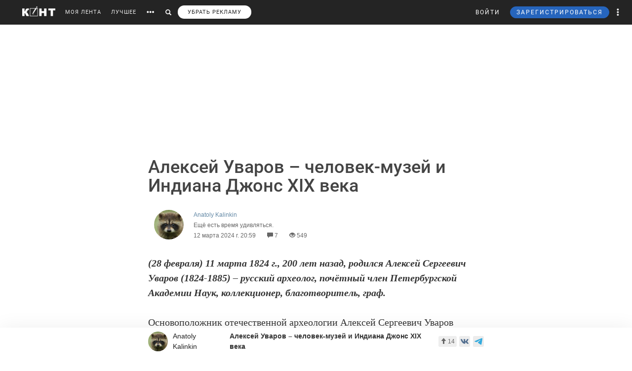

--- FILE ---
content_type: text/html; charset=UTF-8
request_url: https://cont.ws/@anatolydok/2756354
body_size: 86567
content:
<html lang="ru">
<head>
    <meta http-equiv="Content-Type" content="text/html; charset=UTF-8">
    <meta name="viewport" content="width=device-width, initial-scale=1.0, maximum-scale=1">
    <meta http-equiv="X-UA-Compatible" content="ie=edge">

    <style>html{font-family:sans-serif;-ms-text-size-adjust:100%;-webkit-text-size-adjust:100%}body{margin:0}article,figure,header,main,nav{display:block}a{background-color:transparent}strong{font-weight:700}small{font-size:80%}img{border:0}figure{margin:1em 40px}button,input{color:inherit;font:inherit;margin:0;outline:none}button{overflow:visible}button{text-transform:none}button{-webkit-appearance:button}button::-moz-focus-inner,input::-moz-focus-inner{border:0;padding:0}input{line-height:normal}input[type="search"]{-webkit-appearance:textfield;-webkit-box-sizing:content-box;-moz-box-sizing:content-box;box-sizing:content-box}input[type="search"]::-webkit-search-cancel-button,input[type="search"]::-webkit-search-decoration{-webkit-appearance:none}@font-face{font-family:'Glyphicons Halflings';font-display: swap;src:url(/bootstrap/fonts/glyphicons-halflings-regular.eot);src:url(/bootstrap/fonts/glyphicons-halflings-regular.eot?#iefix) format('embedded-opentype'),url(/bootstrap/fonts/glyphicons-halflings-regular.woff2) format('woff2'),url(/bootstrap/fonts/glyphicons-halflings-regular.woff) format('woff'),url(/bootstrap/fonts/glyphicons-halflings-regular.ttf) format('truetype'),url(/bootstrap/fonts/glyphicons-halflings-regular.svg#glyphicons_halflingsregular) format('svg')}.glyphicon{position:relative;top:1px;display:inline-block;font-family:'Glyphicons Halflings';font-style:normal;font-weight:400;line-height:1;-webkit-font-smoothing:antialiased;-moz-osx-font-smoothing:grayscale}.glyphicon-search:before{content:"\e003"}.glyphicon-eye-open:before{content:"\e105"}.glyphicon-comment:before{content:"\e111"}.glyphicon-option-horizontal:before{content:"\e234"}.glyphicon-option-vertical:before{content:"\e235"}*{-webkit-box-sizing:border-box;-moz-box-sizing:border-box;box-sizing:border-box}*:before,*:after{-webkit-box-sizing:border-box;-moz-box-sizing:border-box;box-sizing:border-box}html{font-size:10px}body{font-family:"Helvetica Neue",Helvetica,Arial,sans-serif;font-size:14px;line-height:1.42857143;color:#333;background-color:#fff}input,button{font-family:inherit;font-size:inherit;line-height:inherit}a{color:#428bca;text-decoration:none}figure{margin:0}img{vertical-align:middle}h1,h2,h5{font-family:inherit;font-weight:500;line-height:1.1;color:inherit}h1,h2{margin-top:20px;margin-bottom:10px}h5{margin-top:10px;margin-bottom:10px}h2{font-size:30px}h5{font-size:14px}p{margin:0 0 10px}small{font-size:85%}ul{margin-top:0;margin-bottom:10px}ul ul{margin-bottom:0}.list-unstyled{padding-left:0;list-style:none}.list-inline{padding-left:0;list-style:none;margin-left:-5px}.list-inline>li{display:inline-block;padding-left:5px;padding-right:5px}.row{margin-left:-15px;margin-right:-15px}.col-xs-3{position:relative;min-height:1px;padding-left:15px;padding-right:15px}.col-xs-3{float:left}.col-xs-3{width:25%}input[type="search"]{-webkit-box-sizing:border-box;-moz-box-sizing:border-box;box-sizing:border-box}.form-control{display:block;width:100%;height:34px;padding:6px 12px;font-size:14px;line-height:1.42857143;color:#555;background-color:#fff;background-image:none;border:1px solid #ccc;border-radius:4px;-webkit-box-shadow:inset 0 1px 1px rgba(0,0,0,.075);box-shadow:inset 0 1px 1px rgba(0,0,0,.075)}.form-control::-moz-placeholder{color:#999;opacity:1}.form-control:-ms-input-placeholder{color:#999}.form-control::-webkit-input-placeholder{color:#999}input[type="search"]{-webkit-appearance:none}.btn{display:inline-block;margin-bottom:0;font-weight:400;text-align:center;vertical-align:middle;-ms-touch-action:manipulation;touch-action:manipulation;background-image:none;border:1px solid transparent;white-space:nowrap;padding:6px 12px;font-size:14px;line-height:1.42857143;border-radius:4px;outline:none!important}.btn-primary{color:#fff;background-color:#326891;border-color:#1a4870}.btn-sm{padding:5px 10px;font-size:12px;line-height:1.5;border-radius:3px}.dropdown-menu{position:absolute;top:100%;left:0;z-index:1000;display:none;float:left;min-width:160px;padding:5px 0;margin:5px 0 0;list-style:none;font-size:14px;text-align:left;background-color:#fff;border-radius:4px;-webkit-box-shadow:1px 1px 40px 0 rgba(0,0,0,.2);box-shadow:1px 1px 40px 0 rgba(0,0,0,.2);-webkit-background-clip:padding-box;background-clip:padding-box}.dropdown-menu .divider{height:1px;margin:9px 0;overflow:hidden;background-color:#e5e5e5}.dropdown-menu>li>a{display:block;padding:3px 20px;clear:both;font-weight:400;line-height:1.42857143;color:#333;white-space:nowrap}.ad:empty::after{content:"Реклама";font-size:18px;letter-spacing:.1em;color:rgba(0,0,0,.54);background:#f9f9f9;width:100%;height:250px;display:-webkit-box;display:-webkit-flex;display:-ms-flexbox;display:flex;-webkit-box-align:center;-webkit-align-items:center;-ms-flex-align:center;align-items:center;-webkit-box-pack:center;-webkit-justify-content:center;-ms-flex-pack:center;justify-content:center}.ad.--full-width{width:100%}.ad.--top{min-height:250px}@media screen and (min-width:900px){.ad.--top{min-height:290px}}.media{margin-top:10px}.post-special .post .article2 .medium-insert-images-center img{max-width: 680px;color: black;}.media:first-child{margin-top:0}.media,.media-body{zoom:1;overflow:hidden}.media-body{width:10000px}.media-left{padding-right:10px}.media-left,.media-body{display:table-cell;vertical-align:top}.row:before,.row:after{content:" ";display:table}.row:after{clear:both}.pull-left{float:left!important}@-ms-viewport{width:device-width}.visible-xs-block,.visible-sm-block{display:none!important}@media (max-width:767px){.visible-xs-block{display:block!important}}@media (min-width:768px) and (max-width:991px){.visible-sm-block{display:block!important}}@media (max-width:767px){.hidden-xs{display:none!important}}@media (min-width:768px) and (max-width:991px){.hidden-sm{display:none!important}}html,body,div,form,h1,h2,h5,p,ul,li,button,a,br,i,img,small,span,strong{margin:0;padding:0;outline:none}html,body{height:100%}body{font:17px/125% Arial;padding:50px 0 0 0;margin:0;-webkit-font-smoothing:subpixel-antialiased}input{outline:none}input:-webkit-autofill{-webkit-box-shadow:inset 0 0 0 50px #fff!important;border:solid 1px #a9a9a9}p{margin-bottom:20px}a{color:#6288a5}a:link{text-decoration:none}h1{font-family:"Helvetica Neue",Helvetica,sans-serif;display:inline;margin:10px 0 20px 0;font-weight:500;color:#444}.post-special-header h1{font-size:48px;line-height:64px;margin:40px 0}@media screen and (min-width:900px){.post-special-header h1{font-size:30px;line-height:40px}}h2{color:#737374;margin:0 0 20px 0;font:normal 24px 'Arial'}h5{font:300 14px 'Arial';text-transform:uppercase;margin-bottom:10px}.header{width:1190px;margin:0 auto;height:50px;line-height:50px;color:#fff;font-size:11px;font-family:"Helvetica Neue",Helvetica,sans-serif}#headline{position:fixed;top:0;z-index:998;background-color:#242424;width:100%}@media (max-width:768px){#headline{position:absolute}}.header_menu{position:relative}.header_menu_more{z-index:999;width:100%;background:#ededee;color:#333;position:absolute;top:50px;left:0;line-height:normal;padding:40px 0}.header_menu_more a{color:#000!important;font-size:14px;line-height:1.5}.header_menu_more ul.list-inline{margin-bottom:20px;margin:0 0 20px -5px}.header_menu_more ul.list-inline li{padding-right:0}.header_menu_more ul.list-inline .item{border:solid 1px #000;padding:10px;font-size:12px;text-align:center}.header_menu_more ul.list-inline .item strong{display:block}.header_menu_more__clusters a{line-height:normal;display:block;font-size:14px}.search{background:#242424;padding:8px 10px;position:absolute;top:0;right:32px;bottom:0;left:-10px;display:none}.search form input{background:#333;border:none;border-radius:0;color:#fff;box-shadow:none!important}.search form button{padding:8px 12px;top:-8px;border:none}.search form button span,#search_link button span{font-size:12px}#search_link button,#more_link button{background:transparent;border:none;padding:0 10px;height:100%}#more_link button span{margin-bottom:0}.header_menu_right{position:absolute;right:10px;font-size:12px}.header_menu_right ul.list-inline li{padding:0}.header_menu_right ul.list-inline li a{padding:0 10px;display:block;height:100%}.header_menu_right .dropdown-menu{margin:5px 0 0}.header_menu_right .dropdown-menu>li>a{padding:8px 20px!important}.header_menu_right__more a.dropdown-toggle{display:block;padding:0 10px}.header_menu_right__more .dropdown-menu{left:auto;right:0}a.header_menu_right__user{letter-spacing:1px}.header_menu_right__bars{display:none!important}.header_menu_right__bars button{background:transparent;border:none;padding:0 10px}.header_menu_right__bars i{font-size:16px;position:relative;top:1px}@media (max-width:767px){.header_menu_right__bars{display:inline-block!important}}.logo{position:absolute;left:20px;display:inline-block;margin:13px 20px 0 0}.logo img{height:20px;float:left}.header a{color:#fff;color:rgba(255,255,255,.9);text-decoration:none}.header span{display:inline-block;font-size:16px;vertical-align:middle;margin-bottom:4px}.content{width:1190px;margin:20px auto}.post{width:860px;float:left}.post h2{font-size:20px;line-height:30px;font-weight:700;color:inherit;font-family:inherit}.article2 img{display:block;margin-bottom:20px;max-width:680px;height:auto!important}.sidebar{width:300px;float:right}.author-bar{color:#666;margin-bottom:15px;font-size:12px;font-weight:300}.author-bar a{font-weight:400}.author-bar span{margin-left:20px}@media (max-width:768px){.author-bar span{margin-left:12px}}.article2{position:relative;padding-left:180px;min-height:500px;font:normal 20px/30px Georgia}img.ava40{width:40px;height:40px;margin-right:10px;vertical-align:middle;border-radius:50%}figure{font-size:12px;font-style:italic;color:#aaa}button.login,a.m_login{background:none;border:none;letter-spacing:2px;margin-right:20px}a.m_login{margin-right:0}@media screen and (max-width:786px){button.login{display:none}a.m_login{display:inline-block}}.bl{background-color:#6288a5;border:solid 1px #6288a5;padding:5px 12px;border-radius:3px;line-height:1;letter-spacing:2px}@media screen and (max-width:786px){button.newreg{display:none}}.header_menu .list-inline{margin-left:-10px}.header_menu .list-inline>li{padding:0}.header_menu .list-inline>li a{display:block;padding:0 10px}.header_menu a{position:relative;letter-spacing:1px;text-decoration:none}a.m_author{display:block;max-width:80%;font-weight:400;position:relative}a.m_author figure{position:relative}.m_author img{float:left}span.m_first{margin-left:0}@media only screen and (max-width:1420px){.logo{position:static;float:left}}@media only screen and (max-width:900px){.sidebar{display:none}body{padding-top:50px}.content{width:100%}.content{width:100%;padding:0 10px;margin-bottom:0}.article2{padding-left:10px;padding-right:10px}.header{width:100%}.post{width:100%;overflow:hidden}.logo{position:absolute;left:20px}.header_menu{margin-top:50px;margin-left:10px}.article2 img{max-width:100%!important}}@media only screen and (max-height:786px){.article2{font:normal 18px/26px Georgia}}.sidebar_prv{margin-bottom:20px}.sidebar_prv a{font:500 14px 'Arial';color:#444}.sidebar_author{margin:0;position:relative;font-size:12px;padding-top:7px;color:#666;margin-bottom:15px;font-weight:300}.sidebar h5{margin-bottom:20px;font:500 14px 'Arial';color:rgba(0,0,0,.54)}.sidebar_author-comment{position:absolute;left:85%}figure img.ava40{width:40px;height:40px;margin-right:10px;vertical-align:middle;border-radius:50%}.m_author img{float:left}.comment-item__vote .liked-user-list{position:absolute;right:0;bottom:27px;-webkit-border-radius:4px;border-radius:4px;padding:10px;background:#fff;-webkit-box-shadow:1px 1px 40px 0 rgba(0,0,0,.15);box-shadow:1px 1px 40px 0 rgba(0,0,0,.15);overflow:hidden;width:220px}.comment-item__vote .liked-user-list:before,.comment-item__vote .liked-user-list__arrow{right:12px;border-width:5px 4px 0;border-color:#fff transparent transparent;position:absolute;border-style:solid}.comment-item__vote .liked-user-list:before{display:block;content:'';bottom:-5px;width:0;height:0}.comment-item__vote .liked-user-list p{margin:0 0 5px 5px;white-space:nowrap}.comment-item .comment-attachments{margin-bottom:10px}.comment-item__vote .liked-user-list p a{color:#222}.comment-item__vote .liked-user-list__body{display:-webkit-box;display:-webkit-flex;display:-ms-flexbox;display:flex;-webkit-box-pack:start;-webkit-justify-content:flex-start;-ms-flex-pack:start;justify-content:flex-start;overflow-x:hidden;width:200px}.comment-item__vote .liked-user-list__body a{padding:0 5px}.comment-item__vote .liked-user-list__body a img{width:30px;height:30px;-webkit-border-radius:50%;border-radius:50%}.comment-item__vote .liked-user-list__arrow{bottom:22px;width:0;height:0}.privacy-settings-link{font-size:12px}.post-special-header{margin-top:20px!important;margin-bottom:20px!important;position:relative}.post-special-header .author-bar{max-width:680px;margin:30px auto;position:relative;left:12px}.article2,.post-special .post .article2{font:400 20px/30px Georgia;color:rgba(0,0,0,.8)}.post-special-header .author-bar .ava40{width:60px;height:60px}.post-special-header .author-bar #p-author,.post-special-header .author-bar #p-date{margin-left:10px}.post-special-header .post-title{max-width:680px;margin:20px auto}.post-special{position:relative;max-width:1190px;width:inherit}.post-special .post{width:100%;float:none;margin:0 auto}.post-special .post .article2{padding-left:0;min-height:inherit}.post-special .post .article2 h2{max-width:680px;margin-left:auto;margin-right:auto}.post-special .post .article2 img{margin-left:auto;margin-right:auto;max-width:1050px}.post-special .post .article2 p{max-width:680px;margin:0 auto 30px}.post-special .post .article2 p img{max-width:100%}.post-special .post .post_meta__buttons .liked-user-list{right:0}.post-special .post .post_meta__buttons .liked-user-list__arrow{left:27px;right:0}.sidebar--post{position:absolute;right:-70px;top:20px;width:220px;z-index:2}.sidebar_author-comment{width:50px}.header_menu_more{z-index:999;width:100%;background:#ededee;color:#333;position:absolute;top:50px;left:0;line-height:normal;padding:40px 0}.header_menu_more__title{font-size:14px;line-height:normal;text-transform:uppercase;letter-spacing:1px;font-family:"Helvetica Neue",Helvetica,sans-serif;margin-bottom:10px;font-weight:500;color:#444}@media screen and (max-width:1385px){.sidebar--post{display:none}}</style>

    <title>Алексей Уваров – человек-музей и Индиана Джонс XIX века
 - Anatoly Kalinkin — КОНТ</title><meta name="description" content="(28 февраля) 11 марта 1824 г., 200 лет назад, родился Алексей Сергеевич Уваров (1824-1885) – русский археолог, почётный член Петербургской Академии Наук, коллекционер, благотворитель, граф.Основополож | Алексей Уваров – человек-музей и Индиана Джонс XIX века
 |Автор Anatoly Kalinkin. Больше статей автора читать на сайте."><meta property="og:image" content="http://cont.ws/uploads/posts/2756354.jpg"><meta property="og:title" content="Алексей Уваров – человек-музей и Индиана Джонс XIX века
 - Anatoly Kalinkin — КОНТ"><meta property="og:description" content="(28 февраля) 11 марта 1824 г., 200 лет назад, родился Алексей Сергеевич Уваров (1824-1885) – русский археолог, почётный член Петербургской Академии Наук, коллекционер, благотворитель, граф.Основополож | Алексей Уваров – человек-музей и Индиана Джонс XIX века
 |Автор Anatoly Kalinkin. Больше статей автора читать на сайте."><meta property="og:url" content="https://cont.ws/@anatolydok/2756354"><meta property="og:type" content="article">
    <link href="/bootstrap/css/bootstrap.css?ver=1" rel="stylesheet" media="none" onload="if(media!='all')media='all'"><link rel="stylesheet" href="/bootstrap/css/bootstrap.css?ver=1"><link href="/style.css?ver=2" rel="stylesheet" media="none" onload="if(media!='all')media='all'"><link rel="stylesheet" href="/style.css?ver=2"><link href="/css/temp/style.css?ver=1" rel="stylesheet" media="none" onload="if(media!='all')media='all'"><link rel="stylesheet" href="/css/temp/style.css?ver=1"><link href="/dist/css/main.css?ver=2" rel="stylesheet" media="none" onload="if(media!='all')media='all'"><link rel="stylesheet" href="/dist/css/main.css?ver=2"><link href="/messages/css/emojify.css?ver=1" rel="stylesheet" media="none" onload="if(media!='all')media='all'"><link rel="stylesheet" href="/messages/css/emojify.css?ver=1"><link href="/dist/css/justifiedGallery.min.css?ver=1" rel="stylesheet" media="none" onload="if(media!='all')media='all'"><link rel="stylesheet" href="/dist/css/justifiedGallery.min.css?ver=1"><link href="https://maxcdn.bootstrapcdn.com/font-awesome/4.5.0/css/font-awesome.min.css?ver=1" rel="stylesheet" media="none" onload="if(media!='all')media='all'"><link rel="stylesheet" href="https://maxcdn.bootstrapcdn.com/font-awesome/4.5.0/css/font-awesome.min.css?ver=1"><link href="https://use.fontawesome.com/releases/v5.8.1/css/all.css?ver=1" rel="stylesheet" media="none" onload="if(media!='all')media='all'"><link rel="stylesheet" href="https://use.fontawesome.com/releases/v5.8.1/css/all.css?ver=1"><link href="/dist/fonts/Roboto/Roboto.css?ver=1" rel="stylesheet" media="none" onload="if(media!='all')media='all'"><link rel="stylesheet" href="/dist/fonts/Roboto/Roboto.css?ver=1"><link href="/dist/css/likely.css" rel="stylesheet" media="none" onload="if(media!='all')media='all'"><link rel="stylesheet" href="/dist/css/likely.css">    <script type="text/javascript" src="https://code.jquery.com/jquery-1.12.4.min.js"></script>
        <script src="https://cdn.adfinity.pro/code/cont.ws/adfinity.js" charset="utf-8" async></script>
    <script src='https://www.google.com/recaptcha/api.js'></script>
    <script>
        window.Ya || (window.Ya = {});
        window.yaContextCb = window.yaContextCb || [];
        window.Ya.adfoxCode || (window.Ya.adfoxCode = {});
        window.Ya.adfoxCode.hbCallbacks || (window.Ya.adfoxCode.hbCallbacks = []);
    </script>
    <script src="https://yandex.ru/ads/system/context.js" async></script>
    <link rel="preconnect" href="https://ads.betweendigital.com" crossorigin>

   
</head>
<body>
    <script class='lxGc' type='text/javascript'> ((lxGc=window.lxGc||{'s':{},'b':0})['s']['_229225']=lxGc['s']['_229225']||{'b':{}})['b']['_726605']={'i':lxGc.b++}; </script><script async type='text/javascript' src='//s.advscdn.com/t/229225/360_light.js'></script>
<script class='__lxGc__' type='text/javascript'>
((__lxGc__=window.__lxGc__||{'s':{},'b':0})['s']['_229225']=__lxGc__['s']['_229225']||{'b':{}})['b']['_727241']={'i':__lxGc__.b++};
</script>    
            <div id="headline">

            
                <div class="header">
                    <a href="https://cont.ws/" class="logo">
                        <img src="https://cont.ws/images/logo.png" alt="КОНТ">
                    </a>
                    
            <div  id="header_menu" class="header_menu pull-left hidden-xs">
                <nav>
                    <ul class="list-inline">
                        <li><a href="https://cont.ws/">МОЯ ЛЕНТА</a>
        
                        <li><a href="https://cont.ws/best">ЛУЧШЕЕ</a>
        
                        <li id="more_link"><button type="button"><span class="glyphicon glyphicon-option-horizontal" aria-hidden="true"></span></button></li>
                        <li id="search_link"><button type="button"><span class="glyphicon glyphicon-search" aria-hidden="true"></span></button></li>
                        <li><a class="remove-fftv-link" href="https://cont.ws/shop">УБРАТЬ РЕКЛАМУ</a></li>
                    </ul>
                </nav>
                
                
            <div class="search">
                <form action="https://cont.ws/search" method="post">
                    <div class="input-group">
                        <input id="" type="search" class="form-control" name="s" 
                        placeholder="Введите ключевое слово...">
                        <div class="input-group-btn">
                            <button style=" top: 0;" type="submit" class="btn btn-primary btn-sm"><span class="glyphicon glyphicon-search" aria-hidden="true"></span></button>
                        </div>
                    </div>
                </form>
            </div>
        
            </div>
        
                    
                    
            <div class="header_menu_more" style="display: none">
                <div class="content">
                    <div class="row">
                    <div class="col-xs-3">
                      <div class="header_menu_more__title">Котировки</div>
                      </div>
                    <div class="col-xs-9">
                      <div class="header_menu_more__title">Кластеры</div>
                    </div>

                        <div class="col-xs-3">
                          
                            <ul class="list-inline">
                                <li>
                                    <div class="item">USD<strong>79.34</strong></div>
                                </li>
                                <li>
                                    <div class="item">EUR<strong>92.94</strong></div>
                                </li>
                                <li>
                                    <div class="item">Нефть<strong>73.633125222</strong></div>
                                </li>
                            </ul>
                            
                            <div class="header_menu_more__title">Общие ссылки</div>
                            <ul class="list-unstyled">
                                <li><a href="https://cont.ws/lenta-article">Все статьи</a></li>
                                <li><a href="https://cont.ws/original-feed">Авторские статьи</a></li>  
                            </ul>
                        </div>
                        
                        
                <div class="col-xs-3">
                    <div class="header_menu_more__clusters">
                        
            <a class="media" href="https://cont.ws/clusters/geopoliticy">
                <div class="media-left">
                    <img src="/images/clusters/cluster_1.png" alt="" width="50" height="30">
                </div>
                <div class="media-body">
                    Геополитика<br>
                    <small>Большая политика, экономика и другое</small>
                </div>
            </a>
        
            <a class="media" href="https://cont.ws/clusters/science">
                <div class="media-left">
                    <img src="/images/clusters/cluster_2.png" alt="" width="50" height="30">
                </div>
                <div class="media-body">
                    Край будущего<br>
                    <small>Наука, космос, технологии</small>
                </div>
            </a>
        
            <a class="media" href="https://cont.ws/clusters/motor">
                <div class="media-left">
                    <img src="/images/clusters/cluster_3.png" alt="" width="50" height="30">
                </div>
                <div class="media-body">
                    Мотор<br>
                    <small>Авто и мото</small>
                </div>
            </a>
        
            <a class="media" href="https://cont.ws/clusters/history">
                <div class="media-left">
                    <img src="/images/clusters/cluster_4.png" alt="" width="50" height="30">
                </div>
                <div class="media-body">
                    История<br>
                    <small>Официальная и альтернативная</small>
                </div>
            </a>
        
                    </div>
                </div>
            
                <div class="col-xs-3">
                    <div class="header_menu_more__clusters">
                        
            <a class="media" href="https://cont.ws/clusters/military">
                <div class="media-left">
                    <img src="/images/clusters/cluster_5.png" alt="" width="50" height="30">
                </div>
                <div class="media-body">
                    Ратное дело<br>
                    <small>Армия, вооружение, техника</small>
                </div>
            </a>
        
            <a class="media" href="https://cont.ws/clusters/social">
                <div class="media-left">
                    <img src="/images/clusters/cluster_8.png" alt="" width="50" height="30">
                </div>
                <div class="media-body">
                    Социум<br>
                    <small>Местная политика, жизнь</small>
                </div>
            </a>
        
            <a class="media" href="https://cont.ws/clusters/sport">
                <div class="media-left">
                    <img src="/images/clusters/cluster_9.png" alt="" width="50" height="30">
                </div>
                <div class="media-body">
                    Спорт<br>
                    <small>Спорт, спорт, спорт</small>
                </div>
            </a>
        
            <a class="media" href="https://cont.ws/clusters/psychology ">
                <div class="media-left">
                    <img src="/images/clusters/cluster_10.png" alt="" width="50" height="30">
                </div>
                <div class="media-body">
                    Психология<br>
                    <small>Отношения, проблемы, общество</small>
                </div>
            </a>
        
                    </div>
                </div>
            
                <div class="col-xs-3">
                    <div class="header_menu_more__clusters">
                        
            <a class="media" href="https://cont.ws/clusters/kti">
                <div class="media-left">
                    <img src="/images/clusters/cluster_11.png" alt="" width="50" height="30">
                </div>
                <div class="media-body">
                    К.Т.И.<br>
                    <small>Креатив, творчество и искусство</small>
                </div>
            </a>
        
            <a class="media" href="https://cont.ws/clusters/travel">
                <div class="media-left">
                    <img src="/images/clusters/cluster_12.png" alt="" width="50" height="30">
                </div>
                <div class="media-body">
                    Путешествие<br>
                    <small>О больших и малых путешествиях</small>
                </div>
            </a>
        
            <a class="media" href="https://cont.ws/clusters/health">
                <div class="media-left">
                    <img src="/images/clusters/cluster_13.png" alt="" width="50" height="30">
                </div>
                <div class="media-body">
                    Здоровье<br>
                    <small>Лечение, физкультура и прочее</small>
                </div>
            </a>
        
            <a class="media" href="https://cont.ws/clusters/literature">
                <div class="media-left">
                    <img src="/images/clusters/cluster_14.png" alt="" width="50" height="30">
                </div>
                <div class="media-body">
                    Литература<br>
                    <small>Проза, стихи, рассказы и прочее</small>
                </div>
            </a>
        
                    </div>
                </div>
            
                        
                    </div>
                </div>
            </div>
        
                    
                    
            <div class="header_menu_right">
            
            
<!-- Auth Modal -->
<div class="modal fade" id="authModal" tabindex="-1" role="dialog" style="display: none">
  <div class="modal-dialog" role="document">
    <div class="modal-content">
      <div class="modal-header">
        <button type="button" class="close" data-dismiss="modal" aria-label="Close"><span aria-hidden="true">&times;</span></button>
      </div>


      <div id="authModalContainer">
      <div id="email-body" class="modal-body">


        	<div class="modalLogo">
        		<img src="/images/cont-logo.png" alt="КОНТ" width="110" height="26" />
        	</div>

	        <div class="form-group">
	        	<p> Введите данные, указанные при регистрации</p>
	        	<section style="margin-bottom:5px;">

						<input id="enter-login" type="text" name="text-893" placeholder="Логин или e-mail" value="" size="40" class="form-control text-center input-md" id="feedbackModalYourName" aria-required="true" aria-invalid="false">

				</section>

				<section>
					<div class="form-group">
						<input id="enter-pass" type="password" name="text-893" placeholder="Пароль" value="" size="40" class="form-control text-center input-md" id="feedbackModalYourName" aria-required="true" aria-invalid="false">
					</div>
				</section>

			</div>
				<section style="margin-bottom:40px">
					<button id="enter_button" type="button" class="btn btn-default btn-md btn-block">Войти</button>
					<div style="color: #b60000;" id="error-enter"></div>
				</section>

	      <p>Или авторизируйтесь через соцсети</p>
	      <div class=" social-icons">
	      		<section>
				<a href="https://oauth.yandex.ru/authorize?response_type=code&amp;client_id=e8307a764e8a41559ce305f41f89783c&amp;device_id=00b5f447-8020-4a19-899d-21cb977e3c96&amp;redirect_uri=https://cont.ws/auth_yandex_n.php" style="
    padding: 0px;
"><img src="https://yastatic.net/s3/doc-binary/freeze/ru/id/ef02983781dca0759776faeb1578e8d3f8d2b652.svg" <="" img=""></a>
		      		<a href="https://cont.ws/0x171qa483/api/oauth/vk" class="vk-icon"><i class="fab fa-vk"></i> Войти через VK ID</a>
	  			<a href="https://cont.ws/0x171qa483/api/oauth/ok" class="odnoklassniki-icon" ><i class="fab fa-odnoklassniki-square"></i> Войти через OK</a>

	      		</section>
	      </div>
      </div>


       <div class="modal-footer">

	      <p>Если вы еще не регистрировались на сайте и у вас нет учетной записи в социальных сетях, вы можете <button type="button" data-dismiss="modal" data-toggle="modal" data-target="#registrationModal">зарегистрироваться</button>.</p>
      </div>

      </div>

    </div>
  </div>
</div>

<!-- Registration Modal -->
<div class="modal fade" id="registrationModal" tabindex="-1" role="dialog" style="display: none">
  <div class="modal-dialog" role="document">
    <div class="modal-content">

      <div class="modal-header">
        <button type="button" class="close" data-dismiss="modal" aria-label="Закрыть"><span aria-hidden="true">&times;</span></button>
      </div>


      <div id="registrationModalContainer">

      <div id="email-body" class="modal-body">



        	<div class="modalLogo">
        		<img src="/images/cont-logo.png" alt="" width="110" height="26" />
        	</div>

            <div class="reg-container">
			<div id="reg-by-email">

    			<section style="margin-bottom:40px;display: none" id="captcha-field">
    				<div class='g-recaptcha' data-sitekey='6LdKYxUTAAAAAO095-PjZUWhnP4vELdiPY33qCQe'></div>
    				<button id="continue-button" type="button" class="btn btn-default btn-md btn-block">Продолжить</button>
    			</section>


                <div id="email-field">
    	        <div class="form-group">

    				<label for="feedbackModalYourName">Введите адрес своей эл. почты</label>
    				<section>
    					<input id="email-reg" type="text" name="text-893" size="40" class="form-control input-md" id="feedbackModalYourName" aria-required="true" aria-invalid="false">
    				</section>
    			</div>
                <div style=" text-align: center; width: 300px; margin: 0 auto 15px;">
    				<input id="personal-data-checkbox" type="checkbox" style="vertical-align: middle; margin: 0 10px 0 0;">
					<label for="personal-data-checkbox" style="color: #000;font-size: 12px;display: inline;">Даю согласие на обработку моих персональных данных, а именно моего электронного адреса</label>
  				</div>
    				<section style="margin-bottom:40px">
    					<button id="email-reg-button" type="button" class="btn btn-default btn-md btn-block">Зарегистрироваться</button>
    					<div style="color: #b60000" id="error-reg"></div>
    				</section>
    			</div>
            </div>

			</div>

	      <p>Или авторизируйтесь через соцсети</p>
	      <div id="soc-auth" class=" social-icons">
	      		<section>
		      		<a href="http://oauth.vk.com/authorize?client_id=5168741&display=page&redirect_uri=https://cont.ws/vk_auth.php&scope=email&response_type=code" class="vk-icon"><i class="fab fa-vk"></i> Войти через ВКонтакте</a>
			      <!--	<a href="https://www.facebook.com/dialog/oauth?client_id=397527567054344&redirect_uri=https://cont.ws/fb.php&response_type=code&scope=email&auth_type=rerequest" class="facebook-icon"><i class="fab fa-facebook-square"></i> Войти через Facebook</a>-->
			      	<!--<a href="<?=getTwitterLink()?>" class="twitter-icon"><i class="fa fa-twitter fa-fw"></i> Войти через Twitter</a> -->
					<div data-ulogin="display=buttons;fields=first_name,last_name;optional=email,photo;redirect_uri=https%3A%2F%2Fcont.ws%2Fvk.php">
						<a href="#" class="odnoklassniki-icon" data-uloginbutton="odnoklassniki"><i class="fab fa-odnoklassniki-square"></i> Войти через Одноклассники</a>
					</div>
	      		</section>
	      </div>
      </div>


      <div class="modal-footer">
	      <p>Если вы уже зарегистрированы на Конте, то вам необходимо <button type="button" data-dismiss="modal" data-toggle="modal" data-target="#authModal">войти</button> в свой аккаунт.</p>
	      <p>Регистрируясь на Конте, вы присоединяетесь к десяткам тысяч авторов, писателей и читателей, теоретиков и практиков, профессионалов и любителей. Вы получаете возможность делиться своими идеями, мыслями, фантазиями с огромной аудиторией. Ведь хорошая статья заслуживает большой аудитории.</p>
          <p>Регистрируясь на Конте вы принимаете <a href="https://cont.ws/agreement">Пользовательское соглашение.</a></p>
      </div>


      </div>

    </div>
  </div>
</div>

            
	            <ul class="list-inline">
	                <li>
                        <button id="top-login" class="login hidden-sm hidden-xs" data-toggle="modal" data-target="#authModal">ВОЙТИ</button>
                        <a class="header_menu_right__user visible-sm-block visible-xs-block m_login" href="https://cont.ws/login">ВХОД</a>
                    </li>
                    <li>
                        <button id="top-newreg" class="newreg bl hidden-sm hidden-xs" data-toggle="modal" data-target="#registrationModal">ЗАРЕГИСТРИРОВАТЬСЯ</button>
                        <a class="header_menu_right__user visible-sm-block visible-xs-block" href="https://cont.ws/signup">РЕГИСТРАЦИЯ</a>
                    </li>   
                    
                    
            <li class="header_menu_right__more hidden-xs">
                <a href="#" class="dropdown-toggle" data-toggle="dropdown" role="button" aria-haspopup="true" aria-expanded="false">
                    <span class="glyphicon glyphicon-option-vertical" aria-hidden="true"></span>
                    <div class="box_arrow_header_menu box_more">
                        <div class="arrow_header_menu"></div>
                    </div>
                </a>
                
                <ul class="dropdown-menu">
                    <li><a href="https://cont.ws/about">О проекте</a></li>
                    <li><a href="https://leffet.cont.ws/">Блог</a></li>
                    <li><a href="https://cont.ws/agreement">Соглашение</a></li>
                    <li><a href="https://cont.ws/top">Рейтинг</a></li>
                    <li><a href="https://cont.ws/help">Помощь</a></li>
                    <li role="separator" class="divider"></li>
                    <li><a href="https://vk.com/continentalist" target="_blank"><i class="fab fa-vk fa-fw"></i> Вконтакте</a></li>
                    <li><a href="http://ok.ru/rucontinental" target="_blank"><i class="fab fa-odnoklassniki fa-fw"></i> Одноклассники</a></li>
                    <li role="separator" class="divider"></li>
                    <li><a href="#" class="privacy-settings-link" onclick="if(window.__lxG__consent__ !== undefined) {window.__lxG__consent__.showConsent()} else {alert('This function only for users from European Economic Area (EEA)')}; return false">Change privacy settings
                    </a></li>
    
                </ul>
            </li>
            <li class="header_menu_right__bars">
                <button type="button"  data-toggle="offcanvas" data-target=".navmenu" data-canvas="body"><i class="fa fa-bars" aria-hidden="true"></i></button>
            </li>   
                  
	            </ul>
            </div><script>
var subRegAuthorID = 1;
var regPostID;
var regfrombm = 0;

$(document).ready(function() {
	var enterButton = function() {
		$.ajax({
			type: "POST",
			global: false,
			url: "/ajax.php",
			data: ({
				type: 2,
				login: $('#enter-login').val(),
				pass: $('#enter-pass').val()
			}),
			dataType: "html",
			success: function(data) {
				 
				 if(data=='ok') document.location.href='/profile/';
				 else if(data.indexOf('id') + 1) window.location.href = data;
				 else $('#error-enter').html(data);
			}
		});
	}

	var emailRegButton = function() {
        if (!$('#personal-data-checkbox').is(':checked')) {
			$('#error-reg').hide().html("Примите согласие на обработку персональных данных").fadeIn(300);
			return
		}
		$.ajax({
			type: "POST",
			global: false,
			url: "/ajax.php",
			data: ({
				type: 'reg_email',
								email: $('#email-reg').val(),
                sub_reg: subRegAuthorID,
                post_reg: regPostID,
                regfrombm: regfrombm
			}),
			dataType: "html",
			success: function(data) {
				
				if(data=='captcha') {
					$('#email-field').hide();
					$('#captcha-field').fadeIn(300);
				}
				if(data.indexOf('reg') + 1) window.location.href = data;
                else if(data.indexOf('fast_success') + 1) {
                    location.reload();
                }
				else $('#error-reg').hide().html(data).fadeIn(300);
			}
		});
	};

	$("#enter_button").click(enterButton);
	$("#enter-login, #enter-pass").keypress(function(e) {
		if(e.which == 13) enterButton();
	});

	$("#email-reg-button").click(emailRegButton);
	$("#email-reg").keypress(function(e) {
		if(e.which == 13) emailRegButton();
	});

    $('#soc-auth').on('click', 'a', function() {
        console.log('soc auth');

        $.ajax({
			type: "POST",
			global: false,
			url: "/ajax.php",
			data: ({
                type: 'save_post_reg_id',
                postID: regPostID
			})
		});
    });

	$("#continue-button").click(function(event){
		event.preventDefault();
		$.ajax({
			type: "POST",
			global: false,
			url: "/ajax.php",
			data: ({
				captcha: grecaptcha.getResponse(),
								email: $('#email-reg').val(),
                sub_reg: subRegAuthorID,
                post_reg: regPostID,
                regfrombm: regfrombm
			}),
			success: function(data) {
				
				if(data.indexOf('reg') + 1) window.location.href = data //$('#reg-by-email').html('Спасибо. На Вашу почту было отправлено письмо с дальнейшими инструкциями').fadeIn(300);
                else if(data.indexOf('fast_success') + 1) {
                    location.reload();
                }
			}
		});
	});
});
</script>

                </div>
            </div>
            
    
            <div id="top-page-ads" class="ad --full-width --top"></div>
    
    <main class="page-container">
        <div id="R-A-141569-55"></div>
<!-- Yandex.RTB R-A-141569-55 -->
<script>window.yaContextCb.push(()=>{
  Ya.Context.AdvManager.render({
    type: 'fullscreen',    
    platform: 'desktop',
    blockId: 'R-A-141569-55'
  })
})</script>
<div itemscope itemtype="http://schema.org/Article">
    <link itemprop="mainEntityOfPage" href="https://cont.ws/" />
    <meta itemprop="dateModified" content="2024-03-12T20:59:43+03:00">
    <link itemprop="image" href="https://cont.ws/uploads/posts/2756354.jpg">

    
<div class="content post-special-header">
    <div class="sidebar sidebar--post">
    
<div class="sidebar_sticky">
    <h5>ТОП ЗА 3 ДНЯ</h5>
        <div class="sidebar_prv">
        <a href="/@alexandr-rogers/3173640">Это надо показывать!</a>
        <div class="sidebar_author">
            Александр Роджерс            <span class="sidebar_author-comment"><span class="glyphicon glyphicon-comment"></span> 102</span>
        </div>
    </div>
        <div class="sidebar_prv">
        <a href="/@zavtrarossii/3172885">ГРОМ обрушился на ВСУ: высокоточное оружие, которого все боялись</a>
        <div class="sidebar_author">
            Виноградов            <span class="sidebar_author-comment"><span class="glyphicon glyphicon-comment"></span> 53</span>
        </div>
    </div>
        <div class="sidebar_prv">
        <a href="/@alexandr-rogers/3173363">Можно. А зачем?</a>
        <div class="sidebar_author">
            Александр Роджерс            <span class="sidebar_author-comment"><span class="glyphicon glyphicon-comment"></span> 85</span>
        </div>
    </div>
        <div class="sidebar_prv">
        <a href="/@fruct/3172642">Решающий отсчет пошел: Путин назвал точную дату, когда изменится все</a>
        <div class="sidebar_author">
            pretty            <span class="sidebar_author-comment"><span class="glyphicon glyphicon-comment"></span> 40</span>
        </div>
    </div>
        <div class="sidebar_prv">
        <a href="/@ishchenko/3172823">Украина:катастрофическая ошибка самооценки</a>
        <div class="sidebar_author">
            Ростислав Ищенко            <span class="sidebar_author-comment"><span class="glyphicon glyphicon-comment"></span> 119</span>
        </div>
    </div>
    </div>

    <div id="ad-top-sidebar" class="ad --sidebar"></div>
</div>

    <header>
        <div class="post-title">
            <h1 itemprop="headline name">Алексей Уваров – человек-музей и Индиана Джонс XIX века
</h1>
        </div>
    </header>

    <div class="author-bar">
    <div itemprop="author" itemscope="" itemtype="http://schema.org/Person">
        <link itemprop="sameAs" href="https://cont.ws/@Anatolydok" />

        <a href="https://cont.ws/@Anatolydok" class="m_author">
            <figure>
                                <img itemprop="image"
                    id="p-author-img"
                    src="/uploads/users/360850.jpg"
                    alt="Anatoly Kalinkin"
                    class="ava40">
            </figure>

            <span id="p-author" itemprop="name">Anatoly Kalinkin</span>
        </a>

                    <span id="p-date" class="m_first">Ещё есть время удивляться.</span><br>
            </div>

    <span id="p-date"
        class="m_first"
        itemprop="datePublished"
        content="2024-03-12T20:59:43+03:00">12 марта 2024 г. 20:59</span>

    <span class="glyphicon glyphicon-comment"></span> 7
    <span class="glyphicon glyphicon-eye-open"></span> 549</div></div>    <div class="content post-special">
    <div class="post">
        <div class="article2" itemprop="articleBody">
            <article id="main-post"><p><b><i>(28 февраля) 11 марта 1824 г., 200 лет назад, родился Алексей Сергеевич Уваров (1824-1885) – русский археолог, почётный член Петербургской Академии Наук, коллекционер, благотворитель, граф.</i></b></p><p>Основоположник отечественной археологии Алексей Сергеевич Уваров родился в 1824 году в Петербурге. Родился он, как говорится, с золотой ложкой во рту. Его отцом был министр народного просвещения Сергей Семенович Уваров – душитель свобод и вообще очень неоднозначная личность. Во всяком случае, по мнению передовой либеральной интеллигенции. Именно он – автор знаменитой формулы: "Православие, Самодержавие, Народность". При этом Уваров был очень богат.</p><div class="medium-insert-images medium-insert-images-center"><figure>
    <img src="https://cont.ws/uploads/pic/2024/3/uvarov-768x512.jpg" alt="" />
        
<figcaption>Портрет А.С. Уварова работы И.С. Куликова (1916)
	
</figcaption></figure></div><p>Крестили младенца соответственно статусу – в Исаакиевском соборе. В гимназиях юноша не обучался – получил домашнее образование. При этом ему удалось заразиться любовью к российской истории, сохранив иммунитет к несколько ретроградным взглядам своего отца. И на историко-филологическое отделение философского факультета Московского университета поступил молодой патриот в самом прекрасном смысле слова. Влюбленный в русскую культуру, в русскую историю, притом открытый ко всему передовому.</p><p>Затем – обычная карьера для отпрыска высокопоставленного российского чиновника. Служба в Министерстве иностранных дел. Длительная загранкомандировка с необременительными обязанностями. Разве что досуги отличались от привычного стандарта. В частности, в Европе Алексей не носится по ресторанам и театрам, а слушает лекции в тамошних университетах и пополняет коллекцию старинных монет.</p><p>Пока наш герой был за границей, его отец в Санкт-Петербурге впал в опалу. На фоне революционного кипения в Западной Европе вдруг позволил себе высказаться за предоставление высшим учебным заведениям больших свобод.</p><p>"Должно повиноваться, а рассуждения свои держать про себя", – моментально отреагировал император. Не спасла и верноподданническая формула. Пришлось подать в отставку.</p><p>Другое дело, что Уваров-младший больше не нуждается в протекции. У него уже собственная репутация – способного и дельного чиновника. И в России Алексея Сергеевича ждет служба в Министерстве иностранных дел, а затем при Кабинете Его Императорского Величества. Тем более, что и Величество уже другое – в 1855 году Николай Павлович умирает, и на престол усаживается его сын Александр II.</p><p><b><i>Другая сторона жизни героя</i></b></p><div class="medium-insert-images medium-insert-images-center"><figure>
    <img src="https://cont.ws/uploads/pic/2024/3/ria_735555.hr_-1024x680%20%282%29.jpg" alt="" />
        
<figcaption>Колонны древнего храма в Херсонесе Таврическом. Фото: Марченко/РИА Новости, 01.07.1967
	
</figcaption></figure></div><p>В 1846 году Алексей Сергеевич становится одним из членов-учредителей Санкт-Петербургского археологическо-нумизматического общества. В то время и археология, и нумизматика были в зачатке, между ними не делали особого различия. Дескать, где раскопки – там и старые монеты.</p><p>Алексей Сергеевич – один из активнейших участников нового предприятия. Он дарит обществу несколько своих нумизматических коллекций и выплачивает трехсотрублевые премии за научные труды, написанные членами общества.</p><p>Уваров много путешествует. Его влечет Черноморское побережье. Крым, Херсонес Таврический, загадочная Ольвия – античное государство, существовавшее до нашей эры в районе нынешнего города Николаева. Алексей Сергеевич организует раскопки, сам их финансирует, сам в них участвует. Скупает древние монеты у тамошних крестьян. К счастью, уваровские капиталы позволяют. Этот энергичный бородач с горящими глазами, часто перепачканный землей и глиной, меньше всего похож на важного столичного чиновника государственного масштаба.</p><p>Уваров утверждал: "Не с книгою, не с древним писателем в руках надо изучать эти страны, а раскапывая места, уже определенные, мы подтвердим или опровергнем наши предположения". И сетовал: "Как редко пытались спросить у самой земли решение таких вопросов, которые остаются темными в наших летописях".</p><p>Впрочем, вторая жизнь предполагает также кабинетный труд. В 1851 году Уваров издает свой труд – на русском и французском языках – "Исследования древностей южной России и берегов Черного моря". К нему прилагается атлас. Можно сказать, именно в этот момент он о себе заявляет как о серьезном ученом.</p><p>Но самого Алексея Сергеевича уже интересует другое. Он исследует древнее Суздальское княжество. Археологи под руководством Уварова обнаруживают почти восемь десятков курганов. "С Суздалем я не ударил лицом в грязь; отличные вещи открыл я, и еще открою", – радуется археолог.</p><p>Между делом господин Уваров разыскивает могилу Дмитрия Пожарского. Она обнаруживается в суздальском Спасо-Ефимьевском монастыре.</p><p>И опять появляется книга. На сей раз она называется так: "Меряне и их быт по курганным раскопкам".</p><p>А в 1857 году Уваров учреждает в память о своем отце Уваровскую премию при Академии наук. Тогда же его выбирают руководителем отдела русской и славянской археологии. Но и первая жизнь никуда не девается. Неутомимый ученый все так же существует в двух лицах. В 1857 году Алексей Сергеевич получает новое высокое назначение – он становится помощником попечителя Московского учебного округа. Впрочем, это ненадолго – спустя полтора года господин Уваров складывает с себя полномочия. И тогда же, в 1859 году он избирается членом Общества любителей Российской словесности.</p><p>А годом раньше Алексей Сергеевич женился. Его избранницей стала восемнадцатилетняя Прасковья Щербатова. Ею одно время увлекался Лев Толстой и описал Прасковью Сергеевну в "Анне Карениной", в образе Кити Щербацкой.</p><p>Сама же Прасковья Сергеевна вспоминала впоследствии: "Граф (Уваров. – Ред.) говорил, что он гораздо старше меня, не любит свет, занят наукой и боится, что его привычки и жизнь могут показаться трудными и скучными молодой девушке, как я. Я откровенно ответила, что его полюбила за то, что он серьезнее других, что я обещаю быть ему не только хорошей женой, но, если он позволит, то и помощницей".<br />Алексей Сергеевич был старше на 15 лет.</p><p><b><i>Выбор сделан</i></b></p><div class="medium-insert-images medium-insert-images-center"><b><i></i></b><figure>
    <img src="https://cont.ws/uploads/pic/2024/3/rossiya._krym._hersones_-_poslednie_raskopki._obshhij_vid_1900-1908gg_1279686_e1-1024x581.jpg" alt="" />
        
<figcaption>Херсонес. Раскопки в 1900-х годах. Открытка начала XX века. Фото: Эккель и Калах/pastvu.com
	
</figcaption></figure></div><p>С карьерой государственного мужа полностью покончено. Уваров все свое время посвящает делу жизни – археологии и истории.</p><p>На два года молодые удаляются в Европу – в свадебное путешествие. А вернувшись, поселяются в Поречье – фамильной усадьбе Уваровых.</p><p>Алексей Сергеевич одержим новой идеей – переделать усадебный дом под музей. Погодин его отговаривает – дескать, все равно вы скоро переедете в Москву. Но хозяин Поречья уже закусил удила. Все глубоко символично. Северный фасад оформлен в традициях русского зодчества. За ним – сводчатые залы в духе древних боярских палат. И, разумеется, коллекции отечественных древностей. Южный фасад – балконы, портики, кентавры и кариатиды. Это античная Италия. Тут же дворик в духе итальянских патио. С ролью немыслимых в подмосковном климате кипарисов успешно справляются пихты. Экспонаты – соответствующие. Средиземноморская античность. В общем же вышло неплохо.</p><p>Впрочем, созданием музея Алексей Сергеевич не ограничивался. Принимал участие в работе земства, финансировал открытие больниц и школ.</p><p><b><i>Еще один музей</i></b></p><div class="medium-insert-images medium-insert-images-center"><b><i></i></b><figure>
    <img src="https://cont.ws/uploads/pic/2024/3/uchrediteli_s.-peterburskogo_arh.-numizm._obshh-va-1024x677%20%282%29.jpg" alt="" />
        
<figcaption>Учредители С.-Петербурского археологическо-нумизматического общества (в буд. «Русское археологическое общество»). (сл.направо – М. А. Бартоломей, Яков Я. Рейхель, Борис В. Кёне, граф Алексей С. Уваров, Мирза Джафар Топчибашев). Фото 1848 года. Каталог собрания древностей. Вып VII. изд.1887 г.
	
</figcaption></figure></div><p>В 1864 году Уваров учреждает Московское археологическое общество. Его основная задача – "исследование археологии вообще и преимущественно русской". Алексей Сергеевич сам возглавляет новое общество и сам же становится его главным спонсором. Финансирует многочисленные раскопки и съезды. Притом каждый съезд проходит в новом городе, интересном с точки зрения его истории.</p><p>В 1872 году у Алексея Сергеевича возникает очередная идея – открыть в первопрестольной Исторический музей. Именно в древней Москве, а не в столице – молодой, едва насчитывавшей полтора столетия. К этому Уварова сподвигла Политехническая выставка, прошедшая в московском Александровском саду. Очень уж там много было интересных экспонатов. Слишком жалко было их терять.</p><p>Царь предложение одобрил. Городская дума выделила землю. Председателем организационного комитета назначили генерал-адъютанта А.А.Зеленого, но он проживал в Петербурге. Фактически организацией музея занимался Александр Сергеевич. Он, впрочем, этому был только рад.</p><p>Уваров согласовывал архитектурный проект здания, лично составлял проект экспозиции, покупал экспонаты, безо всякого сожаления жертвовал вещи из своих личных коллекций. Во многом музей повторяет порецкий, но только в серьезных масштабах. Можно сказать, что в своем имении Алексей Сергеевич провел генеральную репетицию нынешнего ГИМа. И в результате в 1883 году впервые в первые одиннадцать залов запустили посетителей.</p><p><b><i>Многогранная личность</i></b></p><div class="medium-insert-images medium-insert-images-center"><figure>
    <img src="https://cont.ws/uploads/pic/2024/3/konka-1024x561.jpg" alt="" />
        
<figcaption>Московская конка. Фото: <a href="https://transport.mos.ru/"  >https://transport.mos.ru/</a>
	
</figcaption></figure></div><p>Археолог Василий Румянцев писал: "Я не знаю ни одного из всех разнообразных отделов археологической науки, где бы нельзя было встретить имени графа Уварова".</p><p>Но Алексею Сергеевичу и этого мало. В 1875 году наш герой дебютирует как коммунальщик: он основывает Первое общество железно-конных дорог с уставным капиталом 1 миллион рублей, после чего московская конка, запущенная три года назад, начинает стремительно развиваться. Если за первые три года появилась только одна линия, то в 1876 году общая продолжительность рельсов составила 29 километров. По этим рельсам ездили 82 вагона, которые обслуживались тремя депо-конюшнями.</p><p>И во всех делах его верной помощницей была супруга. Прасковья Сергеевна признавалась: "Он не мог не найти нужной помощи у себя дома и не привлечь к своей постоянной напряженной работе, как ученой, так и гражданской, свою жену, которая таким образом и стала рука об руку заниматься и древностями, и искусством, и земством, и школами, а впоследствии и интересами основанного графом Московского археологического общества и Всероссийскими археологическими съездами".</p><p>Доходило до того, что граф, работая над очередным отчетом или книгой и не находя той или иной важной подробности в своих заметках, обнаруживал искомое в научных дневниках супруги.</p><div class="medium-insert-images medium-insert-images-center"><figure>
    <img src="https://cont.ws/uploads/pic/2024/3/uvarov_uvarova-1024x683.jpg" alt="" />
        
<figcaption>Слева – граф Алексей Сергеевич Уваров, 1860 год. Справа – Прасковья Сергеевна Уварова, жена графа. Фотография 1870-х гг.
	
</figcaption></figure></div><p>Алексей Уваров умер в 1885 году. Правда, многие указывают другой год смерти – 1884. Но это по старому стилю. Похоронили ученого с почестями, на Новодевичьем кладбище.</p><p>Еще в 1870 году Алексею Сергеевичу пришла в голову мысль – установить в Москве памятник первопечатнику Ивану Федорову. Дело решили поручить скульптору Марку Антокольскому. Но тот высокомерно отказался: "Эта модель должна идти на утверждение государя… Я отказываюсь от этой работы… Не хочу, чтобы ослы были моими судьями".</p><p>История с первопечатником заглохла, Уваров увлекся своими музеями. Дела же у Марка Матвеевича шли все хуже и хуже. В конце концов он согласился взяться за работу и даже выполнил эскиз. Антокольский писал: "Между тем граф Уваров захворал, я ждал его выздоровления и, к сожалению, дождался его смерти". Только в 1901 году Московское археологическое общество объявило конкурс на памятник Ивану Федорову. На этот раз все получилось, памятник работы скульптора Волнухина открыли в 1909 году.</p><p>А начало делу положил все тот же Алексей Уваров</p><p class=""><a href="https://www.miloserdie.ru/article/aleksej-uvarov-chelovek-muzej-i-indiana-dzhons-xix-veka/"  >Источник&nbsp;</a></p></article>

            <div class="post_category">
    <ul class="list-inline">
                <li>
            <a href="https://cont.ws/clusters/social">Социум</a>
        </li>
        
                    <li>
                <a href="https://cont.ws/tag/144">
                    <i class="fa fa-tag fa-fw"></i> Национальная Идея                </a>
            </li>

                    <li>
                <a href="https://cont.ws/tag/156">
                    <i class="fa fa-tag fa-fw"></i> Гражданское общество                </a>
            </li>

                    <li>
                <a href="https://cont.ws/tag/158">
                    <i class="fa fa-tag fa-fw"></i> Жизнь                </a>
            </li>

            </ul>
</div>        </div>

        <div class="post_meta">
    <ul class="list-inline post_meta__buttons">
        <li>
            <button type="button" class="btn btn-grey vote-up btn-sm">
                <span class="glyphicon glyphicon-arrow-up"></span>
                <span id="karma-wrap" class="karma-wrap count-wrap">14</span>
            </button>

            <div class="comment-item__vote"><div class="liked-user-list" style="display: none;"><p><a class="comment-users-likes-button user-list-modal-button" href="#" data-toggle="modal" data-modal-type="like" data-target="#user_list_modal"><strong>Оценили 7 человек</strong><br><span>14 кармы</span></a></p><div class="liked-user-list__body"><a data-like-user="7249" title="" data-placement="top" data-toggle="tooltip" data-container="body" data-original-title="Народный комиссар"><img src="//cont.ws/uploads/users/7249.jpg"></a><a data-like-user="142741" title="" data-placement="top" data-toggle="tooltip" data-container="body" data-original-title="Птибурдуков"><img src="//cont.ws/uploads/users/142741.jpg"></a><a data-like-user="338035" title="" data-placement="top" data-toggle="tooltip" data-container="body" data-original-title="Римма Гущина"><img src="//cont.ws/uploads/users/338035.jpg"></a><a data-like-user="31437" title="" data-placement="top" data-toggle="tooltip" data-container="body" data-original-title="Chatos"><img src="//cont.ws/uploads/users/31437.jpg"></a><a data-like-user="137405" title="" data-placement="top" data-toggle="tooltip" data-container="body" data-original-title="Степняк Степан"><img src="//cont.ws/uploads/users/137405.jpg"></a></div></div><div class="liked-user-list__arrow" style="display: none;"></div></div>        </li>

        <li>
            <button type="button" class="btn btn-sm btn-grey repost-button">
                <span class="glyphicon glyphicon-retweet"></span>
                <span id="repost-wrap" class="repost-wrap count-wrap">3</span>
            </button>

            <div class="comment-item__vote"><div class="liked-user-list" style="display: none;"><p><a class="comment-users-likes-button user-list-modal-button" href="#" data-toggle="modal" data-modal-type="repost" data-target="#user_list_modal"><strong>Поделились 3 человека</strong><br><span>3 человека</span></a></p><div class="liked-user-list__body"><a data-like-user="142741" title="" data-placement="top" data-toggle="tooltip" data-container="body" data-original-title="Птибурдуков"><img src="//cont.ws/uploads/users/142741.jpg"></a><a data-like-user="338035" title="" data-placement="top" data-toggle="tooltip" data-container="body" data-original-title="Римма Гущина"><img src="//cont.ws/uploads/users/338035.jpg"></a><a data-like-user="204864" title="" data-placement="top" data-toggle="tooltip" data-container="body" data-original-title="Галина Агапова"><img src="//cont.ws/uploads/users/204864.jpg"></a></div></div><div class="liked-user-list__arrow" style="display: none;"></div></div>        </li>

        
    </ul>
</div>    </div>
</div>

    <div itemprop="publisher" itemscope="" itemtype="http://schema.org/Organization">
        <link itemprop="sameAs" href="https://cont.ws/" />
        <div itemprop="logo" itemscope itemtype="https://schema.org/ImageObject">
            <link itemprop="image" href="https://cont.ws/images/logo.png"/>
            <meta itemprop="url" content="https://cont.ws/images/logo.png">
        </div>
        <meta itemprop="name" content="КОНТ">
    </div>
</div>

<div class="promo-posts">
        <div class="inline-posts-preview">
        <div class="inline-posts-preview__image">
            <img src="https://cont.ws/uploads/posts/3173640.jpg" alt="">
        </div>
        <a href="/@alexandr-rogers/3173640" class="inline-posts-preview__title " >Это надо показывать!</a>
        <ul class="list-inline">
            <li><a href="/@alexandr-rogers" class="inline-posts-preview__author_link">Александр Роджерс</a></li>
            <li>Вчера 17:03</li>
                        <li><span class="inline-posts-preview__post_type">В топе</span></li>
                    </ul>
        <p class="inline-posts-preview__desc">

Ладно, я покажу на конкретных примерах, что я имею в виду (а то все ударились в частности, игнорируя суть).

Headlines from London Telegraph/Reuters/WaPo/USA Today or other Western media:&quot;S...</p>
    </div>
        <div class="inline-posts-preview">
        <div class="inline-posts-preview__image">
            <img src="https://cont.ws/uploads/posts/3173363.jpg" alt="">
        </div>
        <a href="/@alexandr-rogers/3173363" class="inline-posts-preview__title " >Можно. А зачем?</a>
        <ul class="list-inline">
            <li><a href="/@alexandr-rogers" class="inline-posts-preview__author_link">Александр Роджерс</a></li>
            <li>Вчера 11:01</li>
                        <li><span class="inline-posts-preview__post_type">В топе</span></li>
                    </ul>
        <p class="inline-posts-preview__desc">

Посмотрел я интервью того самого разработчика &laquo;Лады&raquo;. И понял, с чем я на самом деле воюю.
https://www.youtube.com/shorts/Val8edepHrQ?feature=share
Вот с такими и воюю.

Я по жизни...</p>
    </div>
        <div class="inline-posts-preview">
        <div class="inline-posts-preview__image">
            <img src="https://cont.ws/uploads/posts/3173221.jpg" alt="">
        </div>
        <a href="/@artut.pirogov/3173221" class="inline-posts-preview__title " >"Кинжал" прилетел куда надо: На Украине погиб британский генерал? Сырский попался на лжи. Морпехи взмолились о помощи. СВОдки с фронта</a>
        <ul class="list-inline">
            <li><a href="/@artut.pirogov" class="inline-posts-preview__author_link">artut.pirogov</a></li>
            <li>Вчера 06:09</li>
                        <li><span class="inline-posts-preview__post_type">В топе</span></li>
                    </ul>
        <p class="inline-posts-preview__desc">
    
        
Британский премьер скорбит по высокопоставленному офицеру. Главком ВСУ заговорил о Мирнограде, но ему не верят даже на Украине. Лавров ответил Европе, ожидающей вторжения. Неофициальные...</p>
    </div>
    </div>
<div id="main-pre-comments-ad" class="post_fullwidth_banner"></div><div class="content post-special post-special--comments">
    <div class="comments-wrapper">
        <a href="//cont.ws/@Anatolydok/2756354/full#comments"
           target="_blank"
           class="round-border-button round-border-button--tr-blue comments-wrapper__all-comments">Обсудить</a>

        <div class="comments-list">
            <ul class="comment-container">

                            <li>
                    <div class="media">
                        <div class="media-top media-left">
                            <a href="//cont.ws/@Rimmajurevna">
                                <figure>
                                    <img src="/uploads/users/338035.jpg">
                                </figure>
                            </a>
                        </div>
                        <div class="media-body media-top comment-item">
                            <ul class="list-inline">
                                <li>
                                    <a href="//cont.ws/@Rimmajurevna">
                                        <strong>Римма Гущина</strong>
                                    </a>
                                </li>
                                <li class="comment-date">
                                    <small>12 марта 2024 г. 21:40</small>
                                </li>
                            </ul>
                            <div class="comment-body">:thumbsup:  :thumbsup:  :star2:  :sparkles:  :raised_hand:</div>

                            <div class="comment-attachments" style="display: none;"></div>
                            <button class="btn btn-link comment-reply-button">Ответить</button>

                            
                        </div>
                    </div>
                </li>
                            <li>
                    <div class="media">
                        <div class="media-top media-left">
                            <a href="//cont.ws/@id44562772">
                                <figure>
                                    <img src="/uploads/users/204864.jpg">
                                </figure>
                            </a>
                        </div>
                        <div class="media-body media-top comment-item">
                            <ul class="list-inline">
                                <li>
                                    <a href="//cont.ws/@id44562772">
                                        <strong>Галина Агапова</strong>
                                    </a>
                                </li>
                                <li class="comment-date">
                                    <small>14 марта 2024 г. 09:42</small>
                                </li>
                            </ul>
                            <div class="comment-body">:thumbsup:  :sparkles:  :boom:  :sparkles:</div>

                            <div class="comment-attachments" style="display: none;"></div>
                            <button class="btn btn-link comment-reply-button">Ответить</button>

                            
                        </div>
                    </div>
                </li>
                            <li>
                    <div class="media">
                        <div class="media-top media-left">
                            <a href="//cont.ws/@hodanov">
                                <figure>
                                    <img src="/uploads/users/144684.jpg">
                                </figure>
                            </a>
                        </div>
                        <div class="media-body media-top comment-item">
                            <ul class="list-inline">
                                <li>
                                    <a href="//cont.ws/@hodanov">
                                        <strong>Ходанов</strong>
                                    </a>
                                </li>
                                <li class="comment-date">
                                    <small>20 марта 2024 г. 18:59</small>
                                </li>
                            </ul>
                            <div class="comment-body">:boom:  :hand:  :fire:</div>

                            <div class="comment-attachments" style="display: none;"></div>
                            <button class="btn btn-link comment-reply-button">Ответить</button>

                            
                        </div>
                    </div>
                </li>
            
            </ul>
        </div>

            </div>

    <div class="sidebar sidebar-comments sidebar-comments--special" style="padding-bottom: 50px;"></div>
</div>

            <div id="vue-post-page">
                <post-bottom-panel :initial-post='{"id":"2756354","idUser":"360850","title":"\u0410\u043b\u0435\u043a\u0441\u0435\u0439 \u0423\u0432\u0430\u0440\u043e\u0432 \u2013 \u0447\u0435\u043b\u043e\u0432\u0435\u043a-\u043c\u0443\u0437\u0435\u0439 \u0438 \u0418\u043d\u0434\u0438\u0430\u043d\u0430 \u0414\u0436\u043e\u043d\u0441 XIX \u0432\u0435\u043a\u0430\n","fio":"Anatoly Kalinkin","login":"Anatolydok","stat_rait":"13.50"}'></post-bottom-panel>
                <next-post-loader></next-post-loader>
                <image-lightbox ref="lightbox"></image-lightbox>
            </div>
            </main>

    <div class="hidden">
        <script type="text/javascript"defer src="https://ajax.googleapis.com/ajax/libs/jquery/1.12.0/jquery.min.js"></script><script type="text/javascript"defer src="/bootstrap/js/bootstrap.js"></script><script type="text/javascript"defer src="https://cdnjs.cloudflare.com/ajax/libs/jquery.appear/0.3.3/jquery.appear.min.js"></script><script type="text/javascript"defer src="/js/main.js?ver=1"></script><script type="text/javascript"defer src="https://yastatic.net/pcode/adfox/loader.js"></script><script type="text/javascript"defer src="/js/m_reg.js"></script><script type="text/javascript"defer src="/messages/js/emojify.min.js"></script><script type="text/javascript"defer src="/dist/js/jquery.justifiedGallery.min.js"></script><script type="text/javascript"defer src="https://cdn.jsdelivr.net/npm/vue@2.6.6/dist/vue.min.js"></script><script type="text/javascript"defer src="/js/intersection-observer.js?ver=1"></script><script type="text/javascript"defer src="/dist/js/pages/post_page.js?ver=1.0.9"></script>        <!-- Yandex.Metrika informer -->
        <a href="https://metrika.yandex.ru/stat/?id=22420882&amp;from=informer"
        target="_blank" rel="nofollow"><img src="//bs.yandex.ru/informer/22420882/3_0_FFFFFFFF_FFFFFFFF_0_pageviews"
        style="width:88px; height:31px; border:0;" alt="Яндекс.Метрика" title="Яндекс.Метрика: данные за сегодня (просмотры, визиты и уникальные посетители)" onclick="try{Ya.Metrika.informer({i:this,id:22420882,lang:'ru'});return false}catch(e){}"/></a>
        <!-- /Yandex.Metrika informer --><!--LiveInternet counter--><script type="text/javascript"><!--
        document.write("<a href='http://www.liveinternet.ru/click' "+
        "target=_blank><img src='//counter.yadro.ru/hit?t40.6;r"+
        escape(document.referrer)+((typeof(screen)=="undefined")?"":
        ";s"+screen.width+"*"+screen.height+"*"+(screen.colorDepth?
        screen.colorDepth:screen.pixelDepth))+";u"+escape(document.URL)+
        ";"+Math.random()+
        "' alt='' title='LiveInternet' "+
        "border='0' width='31' height='31'><\/a>")
        //--></script><!--/LiveInternet--><!--GoogleAnalytics counter-->
        <script>
          (function(i,s,o,g,r,a,m){i['GoogleAnalyticsObject']=r;i[r]=i[r]||function(){
          (i[r].q=i[r].q||[]).push(arguments)},i[r].l=1*new Date();a=s.createElement(o),
          m=s.getElementsByTagName(o)[0];a.async=1;a.src=g;m.parentNode.insertBefore(a,m)
          })(window,document,'script','https://www.google-analytics.com/analytics.js','ga');
          ga('create', 'UA-99304945-1', 'auto');
          ga('send', 'pageview');
        </script>
        <!--/GoogleAnalytics counter--><!-- Yandex.Metrika counter -->
        <script type="text/javascript">
        (function (d, w, c) {
            (w[c] = w[c] || []).push(function() {
                try {
                    w.yaCounter22420882 = new Ya.Metrika({id:22420882,
                            clickmap:true,
                            trackLinks:true,
                            accurateTrackBounce:true});
                } catch(e) { }
            });
        
            var n = d.getElementsByTagName("script")[0],
                s = d.createElement("script"),
                f = function () { n.parentNode.insertBefore(s, n); };
            s.type = "text/javascript";
            s.async = true;
            s.src = (d.location.protocol == "https:" ? "https:" : "http:") + "//mc.yandex.ru/metrika/watch.js";
        
            if (w.opera == "[object Opera]") {
                d.addEventListener("DOMContentLoaded", f, false);
            } else { f(); }
        })(document, window, "yandex_metrika_callbacks");
        </script>
        <noscript><div><img src="//mc.yandex.ru/watch/22420882" style="position:absolute; left:-9999px;" alt="" /></div></noscript>
        <!-- /Yandex.Metrika counter -->    </div>

<!-- Yandex.RTB R-A-141569-57 -->
<script>
document.addEventListener("DOMContentLoaded", (event) => {

    let f = document.getElementsByClassName('comment-body');
    for (let i = 0; i < f.length; i++) {
        emojify.run(f.item(i));
    }


    function renderInImage(adImagesCounter,imageIndex) {

        let image = $('.article2').find('.medium-insert-images img,p img').eq(imageIndex)[0];

        if (!image || adImagesCounter <= 0) {
            return;
        }

        const {width, height} = image.getBoundingClientRect();

        if (width < 320 || height < 190) {
            return renderInImage(adImagesCounter, imageIndex+1);
        }

        image.id = `yandex_rtb_R-A-141569-57-${Math.random().toString(16).slice(2)}`;

         window.yaContextCb.push(() => {
            Ya.Context.AdvManager.render({
                "renderTo": image.id,
                "blockId": "R-A-141569-57",
                "type": "inImage",
                "onRender": () => {
                    renderInImage(adImagesCounter-1, imageIndex+1)
                },
                "altCallback": () => {
                    renderInImage(adImagesCounter, imageIndex+1)
                },
                "onError": () => {
                   
                    renderInImage(adImagesCounter, imageIndex+1)
                }
            });
         });
        
        
    }

    renderInImage(2,0);
      
    
});

</script>

</body>
</html>


--- FILE ---
content_type: text/html; charset=utf-8
request_url: https://www.google.com/recaptcha/api2/anchor?ar=1&k=6LdKYxUTAAAAAO095-PjZUWhnP4vELdiPY33qCQe&co=aHR0cHM6Ly9jb250LndzOjQ0Mw..&hl=en&v=7gg7H51Q-naNfhmCP3_R47ho&size=normal&anchor-ms=20000&execute-ms=15000&cb=5op8exbdiuci
body_size: 48669
content:
<!DOCTYPE HTML><html dir="ltr" lang="en"><head><meta http-equiv="Content-Type" content="text/html; charset=UTF-8">
<meta http-equiv="X-UA-Compatible" content="IE=edge">
<title>reCAPTCHA</title>
<style type="text/css">
/* cyrillic-ext */
@font-face {
  font-family: 'Roboto';
  font-style: normal;
  font-weight: 400;
  font-stretch: 100%;
  src: url(//fonts.gstatic.com/s/roboto/v48/KFO7CnqEu92Fr1ME7kSn66aGLdTylUAMa3GUBHMdazTgWw.woff2) format('woff2');
  unicode-range: U+0460-052F, U+1C80-1C8A, U+20B4, U+2DE0-2DFF, U+A640-A69F, U+FE2E-FE2F;
}
/* cyrillic */
@font-face {
  font-family: 'Roboto';
  font-style: normal;
  font-weight: 400;
  font-stretch: 100%;
  src: url(//fonts.gstatic.com/s/roboto/v48/KFO7CnqEu92Fr1ME7kSn66aGLdTylUAMa3iUBHMdazTgWw.woff2) format('woff2');
  unicode-range: U+0301, U+0400-045F, U+0490-0491, U+04B0-04B1, U+2116;
}
/* greek-ext */
@font-face {
  font-family: 'Roboto';
  font-style: normal;
  font-weight: 400;
  font-stretch: 100%;
  src: url(//fonts.gstatic.com/s/roboto/v48/KFO7CnqEu92Fr1ME7kSn66aGLdTylUAMa3CUBHMdazTgWw.woff2) format('woff2');
  unicode-range: U+1F00-1FFF;
}
/* greek */
@font-face {
  font-family: 'Roboto';
  font-style: normal;
  font-weight: 400;
  font-stretch: 100%;
  src: url(//fonts.gstatic.com/s/roboto/v48/KFO7CnqEu92Fr1ME7kSn66aGLdTylUAMa3-UBHMdazTgWw.woff2) format('woff2');
  unicode-range: U+0370-0377, U+037A-037F, U+0384-038A, U+038C, U+038E-03A1, U+03A3-03FF;
}
/* math */
@font-face {
  font-family: 'Roboto';
  font-style: normal;
  font-weight: 400;
  font-stretch: 100%;
  src: url(//fonts.gstatic.com/s/roboto/v48/KFO7CnqEu92Fr1ME7kSn66aGLdTylUAMawCUBHMdazTgWw.woff2) format('woff2');
  unicode-range: U+0302-0303, U+0305, U+0307-0308, U+0310, U+0312, U+0315, U+031A, U+0326-0327, U+032C, U+032F-0330, U+0332-0333, U+0338, U+033A, U+0346, U+034D, U+0391-03A1, U+03A3-03A9, U+03B1-03C9, U+03D1, U+03D5-03D6, U+03F0-03F1, U+03F4-03F5, U+2016-2017, U+2034-2038, U+203C, U+2040, U+2043, U+2047, U+2050, U+2057, U+205F, U+2070-2071, U+2074-208E, U+2090-209C, U+20D0-20DC, U+20E1, U+20E5-20EF, U+2100-2112, U+2114-2115, U+2117-2121, U+2123-214F, U+2190, U+2192, U+2194-21AE, U+21B0-21E5, U+21F1-21F2, U+21F4-2211, U+2213-2214, U+2216-22FF, U+2308-230B, U+2310, U+2319, U+231C-2321, U+2336-237A, U+237C, U+2395, U+239B-23B7, U+23D0, U+23DC-23E1, U+2474-2475, U+25AF, U+25B3, U+25B7, U+25BD, U+25C1, U+25CA, U+25CC, U+25FB, U+266D-266F, U+27C0-27FF, U+2900-2AFF, U+2B0E-2B11, U+2B30-2B4C, U+2BFE, U+3030, U+FF5B, U+FF5D, U+1D400-1D7FF, U+1EE00-1EEFF;
}
/* symbols */
@font-face {
  font-family: 'Roboto';
  font-style: normal;
  font-weight: 400;
  font-stretch: 100%;
  src: url(//fonts.gstatic.com/s/roboto/v48/KFO7CnqEu92Fr1ME7kSn66aGLdTylUAMaxKUBHMdazTgWw.woff2) format('woff2');
  unicode-range: U+0001-000C, U+000E-001F, U+007F-009F, U+20DD-20E0, U+20E2-20E4, U+2150-218F, U+2190, U+2192, U+2194-2199, U+21AF, U+21E6-21F0, U+21F3, U+2218-2219, U+2299, U+22C4-22C6, U+2300-243F, U+2440-244A, U+2460-24FF, U+25A0-27BF, U+2800-28FF, U+2921-2922, U+2981, U+29BF, U+29EB, U+2B00-2BFF, U+4DC0-4DFF, U+FFF9-FFFB, U+10140-1018E, U+10190-1019C, U+101A0, U+101D0-101FD, U+102E0-102FB, U+10E60-10E7E, U+1D2C0-1D2D3, U+1D2E0-1D37F, U+1F000-1F0FF, U+1F100-1F1AD, U+1F1E6-1F1FF, U+1F30D-1F30F, U+1F315, U+1F31C, U+1F31E, U+1F320-1F32C, U+1F336, U+1F378, U+1F37D, U+1F382, U+1F393-1F39F, U+1F3A7-1F3A8, U+1F3AC-1F3AF, U+1F3C2, U+1F3C4-1F3C6, U+1F3CA-1F3CE, U+1F3D4-1F3E0, U+1F3ED, U+1F3F1-1F3F3, U+1F3F5-1F3F7, U+1F408, U+1F415, U+1F41F, U+1F426, U+1F43F, U+1F441-1F442, U+1F444, U+1F446-1F449, U+1F44C-1F44E, U+1F453, U+1F46A, U+1F47D, U+1F4A3, U+1F4B0, U+1F4B3, U+1F4B9, U+1F4BB, U+1F4BF, U+1F4C8-1F4CB, U+1F4D6, U+1F4DA, U+1F4DF, U+1F4E3-1F4E6, U+1F4EA-1F4ED, U+1F4F7, U+1F4F9-1F4FB, U+1F4FD-1F4FE, U+1F503, U+1F507-1F50B, U+1F50D, U+1F512-1F513, U+1F53E-1F54A, U+1F54F-1F5FA, U+1F610, U+1F650-1F67F, U+1F687, U+1F68D, U+1F691, U+1F694, U+1F698, U+1F6AD, U+1F6B2, U+1F6B9-1F6BA, U+1F6BC, U+1F6C6-1F6CF, U+1F6D3-1F6D7, U+1F6E0-1F6EA, U+1F6F0-1F6F3, U+1F6F7-1F6FC, U+1F700-1F7FF, U+1F800-1F80B, U+1F810-1F847, U+1F850-1F859, U+1F860-1F887, U+1F890-1F8AD, U+1F8B0-1F8BB, U+1F8C0-1F8C1, U+1F900-1F90B, U+1F93B, U+1F946, U+1F984, U+1F996, U+1F9E9, U+1FA00-1FA6F, U+1FA70-1FA7C, U+1FA80-1FA89, U+1FA8F-1FAC6, U+1FACE-1FADC, U+1FADF-1FAE9, U+1FAF0-1FAF8, U+1FB00-1FBFF;
}
/* vietnamese */
@font-face {
  font-family: 'Roboto';
  font-style: normal;
  font-weight: 400;
  font-stretch: 100%;
  src: url(//fonts.gstatic.com/s/roboto/v48/KFO7CnqEu92Fr1ME7kSn66aGLdTylUAMa3OUBHMdazTgWw.woff2) format('woff2');
  unicode-range: U+0102-0103, U+0110-0111, U+0128-0129, U+0168-0169, U+01A0-01A1, U+01AF-01B0, U+0300-0301, U+0303-0304, U+0308-0309, U+0323, U+0329, U+1EA0-1EF9, U+20AB;
}
/* latin-ext */
@font-face {
  font-family: 'Roboto';
  font-style: normal;
  font-weight: 400;
  font-stretch: 100%;
  src: url(//fonts.gstatic.com/s/roboto/v48/KFO7CnqEu92Fr1ME7kSn66aGLdTylUAMa3KUBHMdazTgWw.woff2) format('woff2');
  unicode-range: U+0100-02BA, U+02BD-02C5, U+02C7-02CC, U+02CE-02D7, U+02DD-02FF, U+0304, U+0308, U+0329, U+1D00-1DBF, U+1E00-1E9F, U+1EF2-1EFF, U+2020, U+20A0-20AB, U+20AD-20C0, U+2113, U+2C60-2C7F, U+A720-A7FF;
}
/* latin */
@font-face {
  font-family: 'Roboto';
  font-style: normal;
  font-weight: 400;
  font-stretch: 100%;
  src: url(//fonts.gstatic.com/s/roboto/v48/KFO7CnqEu92Fr1ME7kSn66aGLdTylUAMa3yUBHMdazQ.woff2) format('woff2');
  unicode-range: U+0000-00FF, U+0131, U+0152-0153, U+02BB-02BC, U+02C6, U+02DA, U+02DC, U+0304, U+0308, U+0329, U+2000-206F, U+20AC, U+2122, U+2191, U+2193, U+2212, U+2215, U+FEFF, U+FFFD;
}
/* cyrillic-ext */
@font-face {
  font-family: 'Roboto';
  font-style: normal;
  font-weight: 500;
  font-stretch: 100%;
  src: url(//fonts.gstatic.com/s/roboto/v48/KFO7CnqEu92Fr1ME7kSn66aGLdTylUAMa3GUBHMdazTgWw.woff2) format('woff2');
  unicode-range: U+0460-052F, U+1C80-1C8A, U+20B4, U+2DE0-2DFF, U+A640-A69F, U+FE2E-FE2F;
}
/* cyrillic */
@font-face {
  font-family: 'Roboto';
  font-style: normal;
  font-weight: 500;
  font-stretch: 100%;
  src: url(//fonts.gstatic.com/s/roboto/v48/KFO7CnqEu92Fr1ME7kSn66aGLdTylUAMa3iUBHMdazTgWw.woff2) format('woff2');
  unicode-range: U+0301, U+0400-045F, U+0490-0491, U+04B0-04B1, U+2116;
}
/* greek-ext */
@font-face {
  font-family: 'Roboto';
  font-style: normal;
  font-weight: 500;
  font-stretch: 100%;
  src: url(//fonts.gstatic.com/s/roboto/v48/KFO7CnqEu92Fr1ME7kSn66aGLdTylUAMa3CUBHMdazTgWw.woff2) format('woff2');
  unicode-range: U+1F00-1FFF;
}
/* greek */
@font-face {
  font-family: 'Roboto';
  font-style: normal;
  font-weight: 500;
  font-stretch: 100%;
  src: url(//fonts.gstatic.com/s/roboto/v48/KFO7CnqEu92Fr1ME7kSn66aGLdTylUAMa3-UBHMdazTgWw.woff2) format('woff2');
  unicode-range: U+0370-0377, U+037A-037F, U+0384-038A, U+038C, U+038E-03A1, U+03A3-03FF;
}
/* math */
@font-face {
  font-family: 'Roboto';
  font-style: normal;
  font-weight: 500;
  font-stretch: 100%;
  src: url(//fonts.gstatic.com/s/roboto/v48/KFO7CnqEu92Fr1ME7kSn66aGLdTylUAMawCUBHMdazTgWw.woff2) format('woff2');
  unicode-range: U+0302-0303, U+0305, U+0307-0308, U+0310, U+0312, U+0315, U+031A, U+0326-0327, U+032C, U+032F-0330, U+0332-0333, U+0338, U+033A, U+0346, U+034D, U+0391-03A1, U+03A3-03A9, U+03B1-03C9, U+03D1, U+03D5-03D6, U+03F0-03F1, U+03F4-03F5, U+2016-2017, U+2034-2038, U+203C, U+2040, U+2043, U+2047, U+2050, U+2057, U+205F, U+2070-2071, U+2074-208E, U+2090-209C, U+20D0-20DC, U+20E1, U+20E5-20EF, U+2100-2112, U+2114-2115, U+2117-2121, U+2123-214F, U+2190, U+2192, U+2194-21AE, U+21B0-21E5, U+21F1-21F2, U+21F4-2211, U+2213-2214, U+2216-22FF, U+2308-230B, U+2310, U+2319, U+231C-2321, U+2336-237A, U+237C, U+2395, U+239B-23B7, U+23D0, U+23DC-23E1, U+2474-2475, U+25AF, U+25B3, U+25B7, U+25BD, U+25C1, U+25CA, U+25CC, U+25FB, U+266D-266F, U+27C0-27FF, U+2900-2AFF, U+2B0E-2B11, U+2B30-2B4C, U+2BFE, U+3030, U+FF5B, U+FF5D, U+1D400-1D7FF, U+1EE00-1EEFF;
}
/* symbols */
@font-face {
  font-family: 'Roboto';
  font-style: normal;
  font-weight: 500;
  font-stretch: 100%;
  src: url(//fonts.gstatic.com/s/roboto/v48/KFO7CnqEu92Fr1ME7kSn66aGLdTylUAMaxKUBHMdazTgWw.woff2) format('woff2');
  unicode-range: U+0001-000C, U+000E-001F, U+007F-009F, U+20DD-20E0, U+20E2-20E4, U+2150-218F, U+2190, U+2192, U+2194-2199, U+21AF, U+21E6-21F0, U+21F3, U+2218-2219, U+2299, U+22C4-22C6, U+2300-243F, U+2440-244A, U+2460-24FF, U+25A0-27BF, U+2800-28FF, U+2921-2922, U+2981, U+29BF, U+29EB, U+2B00-2BFF, U+4DC0-4DFF, U+FFF9-FFFB, U+10140-1018E, U+10190-1019C, U+101A0, U+101D0-101FD, U+102E0-102FB, U+10E60-10E7E, U+1D2C0-1D2D3, U+1D2E0-1D37F, U+1F000-1F0FF, U+1F100-1F1AD, U+1F1E6-1F1FF, U+1F30D-1F30F, U+1F315, U+1F31C, U+1F31E, U+1F320-1F32C, U+1F336, U+1F378, U+1F37D, U+1F382, U+1F393-1F39F, U+1F3A7-1F3A8, U+1F3AC-1F3AF, U+1F3C2, U+1F3C4-1F3C6, U+1F3CA-1F3CE, U+1F3D4-1F3E0, U+1F3ED, U+1F3F1-1F3F3, U+1F3F5-1F3F7, U+1F408, U+1F415, U+1F41F, U+1F426, U+1F43F, U+1F441-1F442, U+1F444, U+1F446-1F449, U+1F44C-1F44E, U+1F453, U+1F46A, U+1F47D, U+1F4A3, U+1F4B0, U+1F4B3, U+1F4B9, U+1F4BB, U+1F4BF, U+1F4C8-1F4CB, U+1F4D6, U+1F4DA, U+1F4DF, U+1F4E3-1F4E6, U+1F4EA-1F4ED, U+1F4F7, U+1F4F9-1F4FB, U+1F4FD-1F4FE, U+1F503, U+1F507-1F50B, U+1F50D, U+1F512-1F513, U+1F53E-1F54A, U+1F54F-1F5FA, U+1F610, U+1F650-1F67F, U+1F687, U+1F68D, U+1F691, U+1F694, U+1F698, U+1F6AD, U+1F6B2, U+1F6B9-1F6BA, U+1F6BC, U+1F6C6-1F6CF, U+1F6D3-1F6D7, U+1F6E0-1F6EA, U+1F6F0-1F6F3, U+1F6F7-1F6FC, U+1F700-1F7FF, U+1F800-1F80B, U+1F810-1F847, U+1F850-1F859, U+1F860-1F887, U+1F890-1F8AD, U+1F8B0-1F8BB, U+1F8C0-1F8C1, U+1F900-1F90B, U+1F93B, U+1F946, U+1F984, U+1F996, U+1F9E9, U+1FA00-1FA6F, U+1FA70-1FA7C, U+1FA80-1FA89, U+1FA8F-1FAC6, U+1FACE-1FADC, U+1FADF-1FAE9, U+1FAF0-1FAF8, U+1FB00-1FBFF;
}
/* vietnamese */
@font-face {
  font-family: 'Roboto';
  font-style: normal;
  font-weight: 500;
  font-stretch: 100%;
  src: url(//fonts.gstatic.com/s/roboto/v48/KFO7CnqEu92Fr1ME7kSn66aGLdTylUAMa3OUBHMdazTgWw.woff2) format('woff2');
  unicode-range: U+0102-0103, U+0110-0111, U+0128-0129, U+0168-0169, U+01A0-01A1, U+01AF-01B0, U+0300-0301, U+0303-0304, U+0308-0309, U+0323, U+0329, U+1EA0-1EF9, U+20AB;
}
/* latin-ext */
@font-face {
  font-family: 'Roboto';
  font-style: normal;
  font-weight: 500;
  font-stretch: 100%;
  src: url(//fonts.gstatic.com/s/roboto/v48/KFO7CnqEu92Fr1ME7kSn66aGLdTylUAMa3KUBHMdazTgWw.woff2) format('woff2');
  unicode-range: U+0100-02BA, U+02BD-02C5, U+02C7-02CC, U+02CE-02D7, U+02DD-02FF, U+0304, U+0308, U+0329, U+1D00-1DBF, U+1E00-1E9F, U+1EF2-1EFF, U+2020, U+20A0-20AB, U+20AD-20C0, U+2113, U+2C60-2C7F, U+A720-A7FF;
}
/* latin */
@font-face {
  font-family: 'Roboto';
  font-style: normal;
  font-weight: 500;
  font-stretch: 100%;
  src: url(//fonts.gstatic.com/s/roboto/v48/KFO7CnqEu92Fr1ME7kSn66aGLdTylUAMa3yUBHMdazQ.woff2) format('woff2');
  unicode-range: U+0000-00FF, U+0131, U+0152-0153, U+02BB-02BC, U+02C6, U+02DA, U+02DC, U+0304, U+0308, U+0329, U+2000-206F, U+20AC, U+2122, U+2191, U+2193, U+2212, U+2215, U+FEFF, U+FFFD;
}
/* cyrillic-ext */
@font-face {
  font-family: 'Roboto';
  font-style: normal;
  font-weight: 900;
  font-stretch: 100%;
  src: url(//fonts.gstatic.com/s/roboto/v48/KFO7CnqEu92Fr1ME7kSn66aGLdTylUAMa3GUBHMdazTgWw.woff2) format('woff2');
  unicode-range: U+0460-052F, U+1C80-1C8A, U+20B4, U+2DE0-2DFF, U+A640-A69F, U+FE2E-FE2F;
}
/* cyrillic */
@font-face {
  font-family: 'Roboto';
  font-style: normal;
  font-weight: 900;
  font-stretch: 100%;
  src: url(//fonts.gstatic.com/s/roboto/v48/KFO7CnqEu92Fr1ME7kSn66aGLdTylUAMa3iUBHMdazTgWw.woff2) format('woff2');
  unicode-range: U+0301, U+0400-045F, U+0490-0491, U+04B0-04B1, U+2116;
}
/* greek-ext */
@font-face {
  font-family: 'Roboto';
  font-style: normal;
  font-weight: 900;
  font-stretch: 100%;
  src: url(//fonts.gstatic.com/s/roboto/v48/KFO7CnqEu92Fr1ME7kSn66aGLdTylUAMa3CUBHMdazTgWw.woff2) format('woff2');
  unicode-range: U+1F00-1FFF;
}
/* greek */
@font-face {
  font-family: 'Roboto';
  font-style: normal;
  font-weight: 900;
  font-stretch: 100%;
  src: url(//fonts.gstatic.com/s/roboto/v48/KFO7CnqEu92Fr1ME7kSn66aGLdTylUAMa3-UBHMdazTgWw.woff2) format('woff2');
  unicode-range: U+0370-0377, U+037A-037F, U+0384-038A, U+038C, U+038E-03A1, U+03A3-03FF;
}
/* math */
@font-face {
  font-family: 'Roboto';
  font-style: normal;
  font-weight: 900;
  font-stretch: 100%;
  src: url(//fonts.gstatic.com/s/roboto/v48/KFO7CnqEu92Fr1ME7kSn66aGLdTylUAMawCUBHMdazTgWw.woff2) format('woff2');
  unicode-range: U+0302-0303, U+0305, U+0307-0308, U+0310, U+0312, U+0315, U+031A, U+0326-0327, U+032C, U+032F-0330, U+0332-0333, U+0338, U+033A, U+0346, U+034D, U+0391-03A1, U+03A3-03A9, U+03B1-03C9, U+03D1, U+03D5-03D6, U+03F0-03F1, U+03F4-03F5, U+2016-2017, U+2034-2038, U+203C, U+2040, U+2043, U+2047, U+2050, U+2057, U+205F, U+2070-2071, U+2074-208E, U+2090-209C, U+20D0-20DC, U+20E1, U+20E5-20EF, U+2100-2112, U+2114-2115, U+2117-2121, U+2123-214F, U+2190, U+2192, U+2194-21AE, U+21B0-21E5, U+21F1-21F2, U+21F4-2211, U+2213-2214, U+2216-22FF, U+2308-230B, U+2310, U+2319, U+231C-2321, U+2336-237A, U+237C, U+2395, U+239B-23B7, U+23D0, U+23DC-23E1, U+2474-2475, U+25AF, U+25B3, U+25B7, U+25BD, U+25C1, U+25CA, U+25CC, U+25FB, U+266D-266F, U+27C0-27FF, U+2900-2AFF, U+2B0E-2B11, U+2B30-2B4C, U+2BFE, U+3030, U+FF5B, U+FF5D, U+1D400-1D7FF, U+1EE00-1EEFF;
}
/* symbols */
@font-face {
  font-family: 'Roboto';
  font-style: normal;
  font-weight: 900;
  font-stretch: 100%;
  src: url(//fonts.gstatic.com/s/roboto/v48/KFO7CnqEu92Fr1ME7kSn66aGLdTylUAMaxKUBHMdazTgWw.woff2) format('woff2');
  unicode-range: U+0001-000C, U+000E-001F, U+007F-009F, U+20DD-20E0, U+20E2-20E4, U+2150-218F, U+2190, U+2192, U+2194-2199, U+21AF, U+21E6-21F0, U+21F3, U+2218-2219, U+2299, U+22C4-22C6, U+2300-243F, U+2440-244A, U+2460-24FF, U+25A0-27BF, U+2800-28FF, U+2921-2922, U+2981, U+29BF, U+29EB, U+2B00-2BFF, U+4DC0-4DFF, U+FFF9-FFFB, U+10140-1018E, U+10190-1019C, U+101A0, U+101D0-101FD, U+102E0-102FB, U+10E60-10E7E, U+1D2C0-1D2D3, U+1D2E0-1D37F, U+1F000-1F0FF, U+1F100-1F1AD, U+1F1E6-1F1FF, U+1F30D-1F30F, U+1F315, U+1F31C, U+1F31E, U+1F320-1F32C, U+1F336, U+1F378, U+1F37D, U+1F382, U+1F393-1F39F, U+1F3A7-1F3A8, U+1F3AC-1F3AF, U+1F3C2, U+1F3C4-1F3C6, U+1F3CA-1F3CE, U+1F3D4-1F3E0, U+1F3ED, U+1F3F1-1F3F3, U+1F3F5-1F3F7, U+1F408, U+1F415, U+1F41F, U+1F426, U+1F43F, U+1F441-1F442, U+1F444, U+1F446-1F449, U+1F44C-1F44E, U+1F453, U+1F46A, U+1F47D, U+1F4A3, U+1F4B0, U+1F4B3, U+1F4B9, U+1F4BB, U+1F4BF, U+1F4C8-1F4CB, U+1F4D6, U+1F4DA, U+1F4DF, U+1F4E3-1F4E6, U+1F4EA-1F4ED, U+1F4F7, U+1F4F9-1F4FB, U+1F4FD-1F4FE, U+1F503, U+1F507-1F50B, U+1F50D, U+1F512-1F513, U+1F53E-1F54A, U+1F54F-1F5FA, U+1F610, U+1F650-1F67F, U+1F687, U+1F68D, U+1F691, U+1F694, U+1F698, U+1F6AD, U+1F6B2, U+1F6B9-1F6BA, U+1F6BC, U+1F6C6-1F6CF, U+1F6D3-1F6D7, U+1F6E0-1F6EA, U+1F6F0-1F6F3, U+1F6F7-1F6FC, U+1F700-1F7FF, U+1F800-1F80B, U+1F810-1F847, U+1F850-1F859, U+1F860-1F887, U+1F890-1F8AD, U+1F8B0-1F8BB, U+1F8C0-1F8C1, U+1F900-1F90B, U+1F93B, U+1F946, U+1F984, U+1F996, U+1F9E9, U+1FA00-1FA6F, U+1FA70-1FA7C, U+1FA80-1FA89, U+1FA8F-1FAC6, U+1FACE-1FADC, U+1FADF-1FAE9, U+1FAF0-1FAF8, U+1FB00-1FBFF;
}
/* vietnamese */
@font-face {
  font-family: 'Roboto';
  font-style: normal;
  font-weight: 900;
  font-stretch: 100%;
  src: url(//fonts.gstatic.com/s/roboto/v48/KFO7CnqEu92Fr1ME7kSn66aGLdTylUAMa3OUBHMdazTgWw.woff2) format('woff2');
  unicode-range: U+0102-0103, U+0110-0111, U+0128-0129, U+0168-0169, U+01A0-01A1, U+01AF-01B0, U+0300-0301, U+0303-0304, U+0308-0309, U+0323, U+0329, U+1EA0-1EF9, U+20AB;
}
/* latin-ext */
@font-face {
  font-family: 'Roboto';
  font-style: normal;
  font-weight: 900;
  font-stretch: 100%;
  src: url(//fonts.gstatic.com/s/roboto/v48/KFO7CnqEu92Fr1ME7kSn66aGLdTylUAMa3KUBHMdazTgWw.woff2) format('woff2');
  unicode-range: U+0100-02BA, U+02BD-02C5, U+02C7-02CC, U+02CE-02D7, U+02DD-02FF, U+0304, U+0308, U+0329, U+1D00-1DBF, U+1E00-1E9F, U+1EF2-1EFF, U+2020, U+20A0-20AB, U+20AD-20C0, U+2113, U+2C60-2C7F, U+A720-A7FF;
}
/* latin */
@font-face {
  font-family: 'Roboto';
  font-style: normal;
  font-weight: 900;
  font-stretch: 100%;
  src: url(//fonts.gstatic.com/s/roboto/v48/KFO7CnqEu92Fr1ME7kSn66aGLdTylUAMa3yUBHMdazQ.woff2) format('woff2');
  unicode-range: U+0000-00FF, U+0131, U+0152-0153, U+02BB-02BC, U+02C6, U+02DA, U+02DC, U+0304, U+0308, U+0329, U+2000-206F, U+20AC, U+2122, U+2191, U+2193, U+2212, U+2215, U+FEFF, U+FFFD;
}

</style>
<link rel="stylesheet" type="text/css" href="https://www.gstatic.com/recaptcha/releases/7gg7H51Q-naNfhmCP3_R47ho/styles__ltr.css">
<script nonce="ph5Qsy8pHgi9yBKciHcScA" type="text/javascript">window['__recaptcha_api'] = 'https://www.google.com/recaptcha/api2/';</script>
<script type="text/javascript" src="https://www.gstatic.com/recaptcha/releases/7gg7H51Q-naNfhmCP3_R47ho/recaptcha__en.js" nonce="ph5Qsy8pHgi9yBKciHcScA">
      
    </script></head>
<body><div id="rc-anchor-alert" class="rc-anchor-alert"></div>
<input type="hidden" id="recaptcha-token" value="[base64]">
<script type="text/javascript" nonce="ph5Qsy8pHgi9yBKciHcScA">
      recaptcha.anchor.Main.init("[\x22ainput\x22,[\x22bgdata\x22,\x22\x22,\[base64]/[base64]/[base64]/[base64]/[base64]/[base64]/[base64]/[base64]/[base64]/[base64]\\u003d\x22,\[base64]\\u003d\x22,\x22f0I4woRMflZ3w5nDmsO/w6LCuB0xwolUdiMWwohSw5/CiDFqwptHHsKJwp3CtMO9w4onw7lpFMObwqbDgcKxJcOxwrHDh2HDigHCu8Oawp/DtxcsPzNSwp/DnhTDr8KUAxrCvjhDw4DDvxjCrBMWw5RZwqfDtsOgwpZJwqbCsAHDtMORwr0yKxkvwrkIOMKPw7zCoV/DnkXCqg7CrsOuw7F7wpfDkMKZwqHCrTFUXsORwo3DssKrwowUF0bDsMOhwrAtQcKsw4TChsO9w6nDiMKCw67DjS7Dr8KVwoJvw7p/[base64]/w6FtHMK8wo1+acK8JsOzCsO8w4/CosKww7prwrJHw77DlSk/w6oLwoDDgx1EZsOjacO1w6PDncO1SAI3wqbDhgZDRClfMxXDocKrWMKpYjA+ZcO5QsKPwpTDocOFw4bDl8KheGXCisOgQcOhw67DtMO+dXfDpVgiw6/DmMKXSQjCn8O0worDkknCh8OuT8OcTcO4SMKgw5/Cj8ObNMOUwoRcw7pYK8OOw55dwrkqS0hmwrV/w5XDmsOlwo1rwozCi8OlwrtRw6XDt2XDgsOvwpLDs2g1cMKQw7bDtHRYw4xAXMOpw7c/LMKwAxh3w6oWQMO3Dhghw5AJw6hUwq1BYwJPDBbDqMO5QgzCqSkyw6nDh8K5w7HDu33DsnnCicKBw5M6w43DulF0DMOEw4s+w5bCpjjDjhTDh8Osw7TCiR/CrsO5wpPDhn/Dl8OpworCusKUwrPDhHcyUMOfw4Qaw7XCt8OSRGXCn8OdSHDDuwHDgxAkwo7DshDDjUrDr8KeL0PClsKXw6d6ZsKcJAwvMS/CqAgdwopmJybDq0PDoMOCw40Bwp5rw5dcNMKGwpx2NMKKwp4FfhQxw4DDnsOfNMODUzESwo5vT8ONwr1/Nz5aw7XDrcOQw7psaknCisOnKcOpwoHDhMKBw5/DqhPCg8KUPRTDkn3CiFLDsz8lCsOxwrDCqRzClFU8GC/[base64]/XmfDqiPCvnvDsMK7w60ReMKXwrDDr1seFUDDk23DrMKjw7nDnRwgw7TCmsOJYsOBcHMQw5zCuFUfwoxHZsO7wq7CtlvCnMKWwrNvJ8Oyw7fCmR/CngPDrsKmBRI8wqUdPUJHRcKOw60wEi/CtcOSwqgTw6LDoMKEGj8YwrRKwqXDosKiW1F4ZsKNY3wgwpZMwpLCuEB4FcK0w55LJTBwXyl0P0YJw7g8Z8KDKsO1WHHDgsOXaVfDnlzCu8OXO8OYMXAHW8K/w6lsR8KWVQPCn8KGD8KPwocNwrYzOiTDgMKDa8OhVAXChsO8w40gwpZXw5TCosK4wq4kQ1wnH8KYw6cfPsO2wrwIwolZwqQQOsK2VibCh8KBccOAeMOGAkfChcOswpvCjcOkS1ZFw6/DsSA1XgLChlfDkikBw6vDtQzCjAYLenzCkGdBwp/Dn8O+w4bDqS8uwo7DtcOPw4bCtxIOHcKPwq5RwodCN8OHByDCk8OwM8KfNF7CjsKhwpwKw4smOMKCwqHCqSwtwo/[base64]/IjpBPcKHasKAGcKgVVMhZcO+wpTCj8O1w7AuNcKRGsKrw7LDmcOGAMOfw53DuW9bKsK8b0YdcMKJwpBaSnzDmMKqwohvY0VnwpRmdMOxwoZmZcOcwprDnlAEXHQBw6EswpU/N2cdScO2RsKwHBLDm8OywofChVZ1K8KhbnA/wrvDo8K7HcKPdsKgwodYwpHCmDQ2wpIULH7Ds2ctw6UnMXXCm8OHRghheFLDucOIXADCqR/DmzJRcDUBwo/DlW3Dp2x7wpDDtDQewqgowpYdL8Oow5dHDEvDp8KDw4EgAQcQA8O2w7HDhGILMjPDpRDCqMOzwqJSw7zDqR/CmsOOCcOjwpPDgcOFw5Vew69mw5HDusOFwptwwrNJwqjCisOAY8Oua8KwEXAPeMK6w5TCncKLacKSw4/CjQHDssK9dF3DkcOiBWJnwrtAIcOvG8OufsONHsKGw7nCqiREw7ZUw64jw7YYwp7CmMKkwq3DvnzDlUPDuG57WcOmQcKFwpJNw6/DrzLDlsOfU8ODw5gKTw0aw4Vvw64AbMK1w5prOh0/w6TCkE0wdsOsWQ3CrRtpwpYcTTPChcO/aMOIw7fCvywOwpPCjcKzc0jDoVVKw4cwN8KyeMOifyVqKsK0w7PCucO8IAYhT04mw43CmDfCsF7Dk8OubRMBIMKMEcOawrtpD8OSw4nClinDnA/[base64]/Ck0XDonhzWsK8w5dVeSkOwp5IaC/CoQoMLsKMwqzCtwRqw4/[base64]/ClQ1vPAfCqcKXSMO0wpEgw59qw7FFw7TCq8K1woogw7fCgMKGw6tgw4nDnsOwwpg5OsOXdsO4ZcOXB10oCxvCq8OcLcKgw6zDs8KSw6XDqk8Owo/[base64]/Diy8ybsKeWmDCrRY3w6dzXVnClMKuw6sHw7XCvcKxJ1MSwo5yRx8kw7V8Y8ObwrsyLcOnwrbCpVxLwq3DoMOjw5IJeQhrOsOJSmpYwpxgB8KFw5nCpsKTw7g7wq/DoUd2wpNowrd8QTYAGsOcCW3DowHDmMOrw6IOwptDw4JHcFogAcO/Aj3CscOjQ8OxPWt/aBnDsmF0wpPDi1ddNcKHw7hGwr1Bw6kuwo4AV01sJMO7EsO0w51xwqpiwqrDqMKzDMOPwopBNh0FSMKAwoFuOxQeRDAiwo7DocO2FsK+HcO9FT7CqxvCvcOnJcKMah5/w7HCq8Opf8KmwosrFsKcOjHDqMODw53CuGzCuy57wrvCicOIw5EnYFBIOMKeP0vCkR/[base64]/wqoYIMOqTULCvGbCnsOQw5rDncK6csKvwrs4wrnClcK5wpxUBsOwwrbCqcKXO8KMJhXDkMOGWDLDmkhjb8K0wpjCgMOiF8KObcKswqHCjVnDuTXDpgDChDDCtsOxCRw4w6Vsw5fDosKcOV/DiGbCnwMlw6PCuMKyF8KZwpE0w5dzw4jCtcKOV8O0GAbDj8Kcw6rDg1zCvkrDtsOxw4gqJcKfe0sOF8KyPcKfH8OoD2MIJ8KbwrQBOX7CrcKnTcO7w5Adw68dTWphw6NKwpTDs8KQUcKSwoA6w5rDkcKDwoXDv2gqQsKuwoPDs3/Du8Odwp0zwoR0wojCscOrw7bCqxpPw4JNwplbw6fCiDzDnyRCd3paNcKkwqMMWMOWw7PDnD/DoMOEw7dqccOmVmvCssKoG2MxTgM3woBywpxPQx/Du8KsUBzDs8OEDEQowo1BIMOiw4jCji7Cq1XCtxPCsMKAwq3CqcK4E8KWFz7Dt1xUwphGZsOcw7MBw5UzEcOqKzfDn8K1O8Kjw5PDqsK6XWsULsK3wrPDnENhwpLClW/Cm8OuIsOwPyHDqEbDsw7ChMOCDiHDmFEmw5NkL1oMLsKEw6ZmCMKFw7zCuzDCq1jDm8KQw5PDnh5Yw47DripDEsOVwprDpS/Crz0vwpTCkEU1woDCn8KfeMODbcK0w4fCgl9iKxzDpnYBwrVoeFzCrhAIwo3DlsKhYnwgwoFYwpZjwq4Vw5AWJsKNf8OTwoUnwroyazXDhVMgfsO4wq7Cm21awrI2w7zCjsOAPcO4F8OsQB8qwpZjw5PCm8OSQcOEATBde8O+AH/CvG/CrHDCtcKdVMOdwp4KFMOZwozCnFovw6jCo8Oid8O9wpvCmQTDqkJ/[base64]/[base64]/CvMO/[base64]/[base64]/CnMOZD8K/WXA1dMOuw60JBSvChCrCqWdsPsOZLsOlwo3DgA/[base64]/Dqlo6Y3HDkMOzITFNwojCqDnCj8OSwpIPe2zDpMO+IT7DrMO/PyknY8KTKMOPw61GXUrDi8O/w7TDnibChcOdW8KrccKLVcO4WgktG8KJwq7DglIowoImOVXDsw3DvjDCu8KoXiE0w7jDoMOcwp7CocOkwrsXw6Ibw7tYw4lswqEZwp/CicKIw69iwq5hazTDi8Krwrg4wrZHw7xNOcOJSMKaw4TCqMOnw5UUFFrDrcO2woHCh3rDksKJw7vDlMOGwpg5DsO3SsKrXcOEfcKswqARUsOQaStNw4fDmDEXw4FIw5vDpBLDkMOhBMONPh/DosKdworDqRIFw6olZEM8w5RHAcK1IMKdwoFNCz4jwqZaEl3CgWNlMsOACk9racK8w4/CrDQSScKLb8KsEMOKKwnDqXLDv8O4wr/[base64]/[base64]/DjcKhwrzDhkYYwozDvcOhwpUowqLDl8KlwpPChcKJYRoYwofCnljDmFANwpXChMKVwq4TL8Odw6dZLcKmwoMBM8KZwpDCpMKiesOQRcKqw6/CpXrDo8KHw7QCOsOaOMKQIcOxwrPCp8KOJ8KzSlXCvSYvwqNHw4LDp8OTA8OKJsOiNsO4GVAGewfDqjrChcKtWil6wrFyw7vDoUkgEBzCqkZ+RsO5HMOdw73DpcOTwrXCjCnCinjDukJ0woPChnXCqcOawq/DtynDlcOiwrJ2w7l7w6Mjw6YWNCXCvjfCp315w7HCuDpRBcORw6YnwphvVcKNw67CjsKVEMKRwpHCpSPCvjnDgTDDkMK+dmZ7wpYsGmQ5w6PDjHwCCQPCucKuOcKyEXPDl8OhT8OLcsK2E1jDsjDCqcOdehEKUMOXU8KmwpbDsG3Dl3IZwpzDpsOyUcOcw6/CqnfDkMOTw6XDosKCCsOgwq7DmTRnw7JwA8Khw5XDi1s2Z2/DrBRIwqHCqsKlIcOyw7TDjsONHcK+w7EsVMOJfsOnDMK5DzEbw4hGw6xmwoJKw4TDunZvw6sTUzDDmUsHw5jCh8OvSCNCPHcqBB7DksOew67DtB51wrQcNwVgBX1/wrYQZFIyYh0LCEnCvBxcwrPDjyPCpsOxw73CjH55Bm46w4rDoFbCp8Opw4pSw7pPw53DusKVw5kPRgTChMKlwqx4wqpXwr/[base64]/QFEcDVjCksOKwpvCiQHCiMKmZMKVHzAbT8KFwoADO8O4wo4jY8O0wodySsOfL8Otw4MzI8KZK8OBwpHCpClZw7gIX2fDklHCt8K/wq3DgEYtBR7Dk8OLwqwBw7fCs8O5w7fDnXnCng9oEBp/K8OHw70qZcOAw57CjsOcVMK7V8KMw7w6wqfDqWnCs8KRWl4TJAbDlcKDE8OYwoDDncKWaCbDqhDCu0Qxw4nClMO/woERwrXCkCfDkHvDng8aUnoZC8KDUMOEaMOYw7oawo06KQvDkkw1w6NRNFvDpsOQw4R9aMKPwqc1e2NmwqBUw74af8O1RTTDhWgUWMKSGxIxT8K4wroww5HDnsO6eyrDhkbDuRnCu8OkZyTChcO8w4PDnWTCpsODwr7DtlF8w5/[base64]/[base64]/wrjDqksOwpnCssKvXsKpwo3CpMOHXRHDq8Kpa8OqGsKDw5MiF8OWQx3Cs8KeVWHCnMK6w7LChcOeK8KcwovDq3jCscOtbsKPwoMyHQ/[base64]/Dk8OpwrPDn8OhwrvDicOnSMKKw4fCmMK6EcOXw53DgsKQwrPDilYJGsOwwoHDosOXw618DH4pa8OLw5/Duix2w4xRw4HDrG1bwobDnX/CmMK2wqTDiMOBwqHChMKYcsONJMO0Z8OCw7ZLwqpuw6Ipw7nCvMO1w7IDXcKAeG/[base64]/RMOqw5RNXQHCucOSwow7KwbCm0vCpCsLw6DCkmJvwr/[base64]/[base64]/Cl2rDpcKjXVbCsjJ4AcOKwocJw5rCnMKRGy3CuX4qOsKGdcK1IwMgw5AzG8KWE8OLVcOxwo9iwrlWAsOmwpciHgopwpJxQ8OzwqZTw6djw6vCl21AOMOnw5kow7cXw5DCisO2wr3Cm8O3XsKWXQMew4BiZMOjwqXCrAvCrsKOwp3CpcKcBQ/DmT3CksKpX8OgeH4xEm9Jw73DvcORw4YnwoFSw7ZIwo1RLERGI2gdw6zCgGpaBMOGwq7CvcOlWw7DgcKXehkHwplBCsO3wpDDnMO/w6NPW2MIwpZKe8KtLTrDg8KawoYDw7vDusOUKMOqP8OacMOzIMK3w43DvcO7wrvDgSzCusOBSMOKwrgQWnDDuiPCtsO8w6/CpcK6w5/ChX7Cr8OxwqUvT8KMecKJdUAKw79ywocbRFoeCcKRcRPDt3fCgsOIUirCrSnDj2kcNsKtwqnClcO9wpNUw4Q8wolrU8KqDcKBb8K6w5IsesKDw4UIKS/DhsKNMcKww7DCvsOFM8KLOwPCh3Zxw6kqfATCgicdJcKFwqDDu1PDszF+KcO4VnrClAfCm8OpY8KkwqjDmWMsEMOzHcKkwowAw4nDumXCuisHw7bDk8K8fMOdKsOhwo9sw69gVMOiRBh/w65kFhbDjcOpw6Z0D8Kuw43Dt2wfN8OrwojCo8O2wqXDvnokesKpP8KYwoc0H141w5xAwqPDrMOsw68TVSLDnjTCl8K5wpApwqgMw7rCtwpHWMOoSCkww53Dg2jCvsKsw4tLw6XCoMOWIxxUWsKSw57DocOoOcOzw4dJw74fw4d/P8OQw6/Co8O5wpfCh8OqwqJzF8OvCjvCgHVUw6ILw45VWMKLDC0mBBbDtsOKbABQQ0RywoxewqfDomnDgU5KwqhjNcOBYMK3woRPccKBCUEew5jCqMOyK8KmwqfDhkwBOMKxw6LCmcOSYybDoMORaMOdw6fDicKPJsOCUsOTwoTDkkAaw70Qwo/DjEprcMKnawZkwq/CtADCgcOnS8ONZcOPw7/ChsOJZMKVwr/ChsOLwrVXdmEgwq/CtMKFw4RkYcOSd8KWwptzYsK2wqN6w77CpMOIX8Ojw6zDosKfOnvDoiPDtsKSw7rCncKucUlcKMOTVsOJwoMIwqoOKW06IjRTwq7Co1LCtcOjWT/DlXPCsBIvVlnDkDUXL8OGbMO9PEzCrFnDkMK6wqJ3wp8IA17CnsK4w44RLFbCqALDml9VGsO/w7HDtRVbw7nCqcODGFFqw5zCosO8WAzCvWISw6RndcKTasKew4zDnFvDnMKswqTDuMK4wrxrdsOjwpHCswwWw6zDpcOiVgrCtRczLQLCk1HDt8OEw7NTLiLClHHDt8Ofw4UUwrnDijjDp3wEwpnCiirCgMKINQI/[base64]/[base64]/DqkLDv8OIwoATRBzCksOsw5rCpsKEJMKuw7E4MljCqnMLLQ3Dh8KGP0HDpFTDvBpFw79RXSPCunotw5zDkisuwrDCgsOVw5bCkzDCgcK/wpRfw4XDksKmw5QTw7ARwpbDsEfDhMOPAVRMC8OQHBcoO8OVwoXDj8Osw5DCiMKGw67CisK4V3PDk8ODwq/DkcOxI2sDw7Z2ECIFI8O8C8O/XsOrwpFxw795ORIJw43DqUlVwpADw6zCqww5wo/CgcOnwo3DtyZafHMhUArCkcKRBy4nw5tPX8KZwpsbRsKVcsKRw4TDgHzDosOHw7rDtgp3wqDCujTCqsKoOcKNw7nCt0hFw5k4QcOkw6UXXhfCgX0aZsOiwq/[base64]/wq7DrsKkw6fCucKAeMOVGUEYNcKbZmYCwqXDk8OTw4LCssOIw7MCw6lCKcOZw6HDlwTDim84w7FOwptEwovCv1kqAVN3wq5Uw7LDr8K0NFEqXMKow4ImPElbwrNRw7MVBXkewpnCjA/DqVUYcMK4cVPCmsOeNHZSM17CrcO6w77CkRBOcMK5wqfCpR0NAHHDrlXDkzUjw4xLJMKawozCncOMLAkzw6bCng3CjxtLwrEgw63CtGA1URgGwrTCmcK4M8KJBzjCkGTDk8KnwoDDvl1GS8KeRnLDkAzCh8OYwo5bbDvCmcKYaz0mDxXDqsOEw4ZPw6zDkcO/w4zCgMOzwr/CijfCm28fKlVow67Cj8ORCg/[base64]/DqcO3w5IOGcKjQgLDqMOrwobDvsOGCiPChgNdXcKtw7fDhH/Ch3bDmRnCtMKkaMOQw51ke8KCXFZHFcKSw77Dn8K+wrRQTEfDusOkw5bCh0DDlEDCk1UDZMObW8OXw5PCi8KTw4PCqwjDkMKjGMKiLEfCpsKBwodYHGrDsDHCtcKYOxsvw7Nqw6dQw75Rw6/Co8OUbcOpw6rDnsO8XRw7wo80w6AXQ8OFH0lJwrt6wp/CtcOkUAcFL8OswpXCi8OfwqDCihwIW8OhJcKpTjEaVWfCjXcYw7PCtMKrwrnCm8KEw7XDlcKrwosEwpDDrBJ2wqI7N0lib8Kaw6HDggrChwDCkw9gw4vCjMOMURjCrjk4blbCsH/Cvk4Aw5g0w4DDg8OWw4TDs07ChsORw5nCnMOLw7NWHcO9BcO8MD1NOGcCXMK7w5Jmwqd/woAXw70ww6o5w7Eqw6rCj8KCACx4woBifFjCosKYGMKUwqnCsMKnOcOAGzzDoQbCjMKhXg/CnsK5wpnCqcOGScOkXsOpFsKZSSLDkcKSFBApwqZvDcOQw4wgwqTDq8KtGjpCwq4WGcKjTMKROhTDqk7DiMKBK8KBUMObBMKMZiJHw4wjw5g5w4QDIcOXw7PCn2vDoMO/[base64]/DvxRXb3IRJMOiZsKow7jDkMKvNMO7wrtCAMO1wrnDuMKow4fDj8K+woDCph7Cgw/CkxdvJQzDjDvChS3Ds8OQB8KVVxELKnfCgcO2M3TDpsO6w7nDt8O6BicQwrnDi1PDtsKiw6w7w5U1E8KxZMK5bMKWZSjDmUjCkcO3PnNEw6hywq5ZwpvDolM6YFQTEsO1w6Eeay/ChcOCRcKAG8Kfw7xqw4HDly/CrmnCigHDnsKnL8KoQ3J5NjRCXcK1DcOhW8OfKXcVwovCiCzDlMO8RMKjwq/Cl8OVwqhaesKqwq/ClwbCjMOSwrjCuS4owqYBw7TDvcOiwrTDjT7DpUQDw67ChsKkw7cqwqDDm2M4wr/Ck2JnO8OCM8OrwpZpw7d0w5bCi8OVHQEGw7xJw4DCoGHDkHfCsU/Dmz8Dw4d5ScKtUXvDsRUcfHcRScKQwofClxFuw4rDjcOkw43DgX5ZO2srw6PDsV3DslU5JlpPW8KCwroxXMORw4nDsi4JMMOywpXCrMKHY8OJAcKXwodDNMOjAhQ8V8Osw7nCn8KQwqxgw4ICQnTDpX/DisKmw5PDgMOVBR59XUQPEEXDnnrDkgnDjxZ8wqzCkmnClAPCssK8w7kywrYAO2FgMsO2w4jDkRkkwozCvghiwrjCs0Epw7UTw4J9wqZdwqTDu8OmfcK5wr10Ontlw4fCnyHCi8KcF1dgwojCuiQ6HcKPIhY9Hgx3G8O/wofDj8KkVsKHwp3Diz/DhAHCoyomw7TCsizDpkfDqcONZQYrwrTDhizDsjvCvMOob28SWsKIwqh0MhvDisKNw4zCrsK8SsOGwrEZYQUDbS3ChyPCncOENMKfa3vCi0BZVMKlwrxvw45fwpjCo8OlwrnCjMKAO8O2SzvDncO4wrnCi1k2wrUTRMKDw6FLQsOVFE/[base64]/[base64]/[base64]/[base64]/DjTxeCxlRwqHCrhEwwow5ZRfDuMO6wpPCpyHCgAnCkRICw6vChcK4w5snw6lBY1fDvcO7w7LDl8OnRMO2H8OWwqZTwosvSRnCkcOawo/CtHNJVVrDrcO9DMKsw5Jtwo3CnxVJMsOcFsKnQm7DnWksPDzDlwzDo8KgwrlZO8KbYsKPw7k/[base64]/cDDDgRV9w6PChC/CqXhdwrDDuDHDqHBbw6bDp1sAw4sRw6zDpAvCsj9sw7fCmGYzTn91O3bDlyY5NsOESUfChcOaWsO0wrJ9DMK/wqzCocOHw6bCvB/CmVAGMj4IBW8lw6jDjRBpcV3CnVhUw7PCksORw45IEMO6wovDmlksHMKQNTLCtF3CuUMtwrXCscKMFSxtw6nDiA/CvsO/ecK3w7IOw78zw5EYTMOvJsO/w5/[base64]/[base64]/[base64]/CgltOwpogSDQawrjDjm3DgMOGwrDDpcKQEAQvw4fDmMOaw4nDuHvCvQpUwp5bcMOMdsO5wojCl8KBwprCiGLCusOmacKhJ8KGwqjDjWZAXFl0X8OXScKHBcKMwqDCg8OPw6wxw6Btw7XCqggAw4vCnUTDjSbCnUDCuX0Yw73Dm8KKPMK/[base64]/DlsOHTsKIdMOKw6p4wqvDlcOLw6XDqCICWsOZw7ldwp3DtQIsw4fDkGHCrcKdw59nwojDi1TCrCM6w6UpfcOpw4DDkn3DqMK8w6nDhMOVw4ZOVsOYwrBiJsO/[base64]/[base64]/Ch23CowXDr8KwIMKGZcKqFsObSUHDjFRvwovCsTQDOUUlDgPDoG3CtRTCoMKRT2VdwrZpwpJ/w77DoMO/[base64]/CgMKRwqJFbGoew5jCmkHCpcOUw44cQMKbG8KgwqXDoXLDkcOlwqx2wqwVPcOdw5cUFcK3w5jCiMK1wpLDqkfDm8KZwqF7wq5KwrE1e8OFw5tzwrPCiwdOA0HDnsO/[base64]/ClcOZwr8WNTDDqD/CgMOKw4DDkRspTcO3w6MBwrotwo9WPkZsIRU7wp/DtxlWV8KIwq5zw59nwrHDpsKbw5bCqi4ywpMSw4YYb1Vtw7lcwpk4wrHDqBBMw4LCq8O9wqQjXsOjZMOGwo8/worCijPDiMOYw4XDpcKtwpZSSsOMw50pdcOxwrnDmMKEwrpCMsK8wrJSwqzCuzXChMKUwrBTAMKtenlswobCg8KkXMOjYV1yUcOmw5djVcK7fcKsw6EUcx8ZYsO/BcK/wrtVLcOdU8OBw6FOwovDti7DlMKaw7rCg1DDgMOtA2HCnMK5VsKMNsO7w4jDrwl2NsKdwpvDn8KdN8OiwrwXw7/[base64]/[base64]/DoHHCisOpwp8awr4CBxzCigfCscKGwq8Uw5zCgsKdwqzCpMOYVA4yw4XCmwRWeTXCm8KZTsOaOMKwwpFuasKCPMK7woUCFHpfHlx2wozDpiLCoz4EUMO5SkDClsKQAkjDs8KaP8OSw5x/O0LCiiR5dTjCnjRrwpYsw4fDmG4Qw6heO8O1cnwpN8Olw6EjwpBQcT9OOsOxw7FxZMK3csKpUcO4ZHPCuMOww7xhw73DkMOGw6fDiMOmSjzDt8OtKcKvDMKPXl/[base64]/DhiLChCfDisKqB8OuwqoldiPCkiTDsQLCpAzDpFUzwpxIwqBowoXCgDzCiDrCtMO5UnvCjWnDrsOoIMKYPjxVDmvDnnYswoDCj8K6w7nDjMO7wrvDrRvCjWzDiXvDrjnDjMK+QMK3wrwTwpp9X3BzwovCqG9Gw6UiJldhw4wxJMKKDjnCv3tmwpgAfsKVOMKqwrI/w6DDosO1esOtHsOeG0kZw7/DkMKLXFhGf8KVwqwzwobDoi7Drl3CpcKSwohNWxoJf3YcwqBjw7Y7w4VYw7pQE2EpGnLCiysYwoJ/[base64]/[base64]/[base64]/wqHDssKLwqPDvsOyw6/DggLDjQTDu8Okwrkww6bCusOfXEJgbsKDwoTDpE/DjiTCuiDCtcKQFQhEXmEHRUFqw4cLw4xVwr/DmMKCwoFZwoHDkF7CqSTDljYvWMKHKBEMNcK0OMOpwr3DmcKYaEJDw7rDp8KTwqRGw6jDi8K/[base64]/DVVNwqxqwrTDlMKMRQkgTMKqwqrDh8KZEcOZwp/DnsKjAkTDlW1BwpUSDU8xw59KwqTCvMK7A8KpD3o1N8OEwpsGRXFvd1rDksO+wp4Yw67DtCbDjlY9b3Rtwo5/wq7Dt8ObwrEywpLDrx/[base64]/[base64]/CnsKdw4pzSMONE8Oxf8KDQRIresKaw4/Dkk0uecKcTm0nAz/Cs2PCqMKhGk8wwr7DvlsnwoxcGXDDuyZLw4rDuhjCsgsOOxARw4LCsUsnW8OKwp9XwpLDmT5Yw7vCuw5jNsOWXMKWO8OdC8OZWU/DrCxhw7LClzzDogtAbcKqw7gtwrnDssOXeMOyC03DsMO2XcOhacKkw5PDhMKEGDdRVsOZw4zCnX7CuVsqwrJsQcKaw5jDt8OoGQkRKsO2w6bDqWsrXMKpwrvDunbDnsOfw71DV2pDwoPDs3DCj8ODw6UtwrvDu8K+wo/[base64]/CoT7CsjzDoMOvSMObwonDtcO1w6fDuMOPw6rDtWoeL8O6Uy3DsCYZw53Ct0V5w6F/[base64]/w6xRwqo/HMOJQcOMUsOQw6BgBcK9D2XCiX/DucK4wpAkUlDCpBHDt8K2SsOBScOUDsO7w6l/A8KoKxJnWSPCrkTCgcOew61NTXrDrmV5CgBPeyoyNsOKwrXCt8O/cMOoSEsqGmLCqsOsS8OUP8Kawp8tQ8Oyw61BBcK5woc6LFgJKnRZb2ZgEMOcPXzCmXrCggY7w7NGwp7CqsO0IEw0w4JpZcKpwofCvMKYw7XDkcOEw7fDksO9PcOywqItwrjCplfDoMK3Y8OKA8K/[base64]/Cq8OELhjDnWDCqzbDtADCl8ODw7M1wpjDhXUzNRJQwq3DgmHCqT4lIgc8VMORTsKOYnrDn8OnBnQ9URTDvmbCh8OKw4oqwpbDk8KVwpMrw7gzw6jCu1PDt8OGb3LCgRvCmk4Swo/DoMKfw75vfcKaw5TDg3EQw6DCtMKiw44Ow4PChk5HFMOhfgjDlsKjOsO4wrgWwpo1ElvDmsKYLxvChnpEwowaTMOlwoHDnjvCk8KBwrF4w5vDiSMawp8Lw7HDmFXDrk/DpMOrw4/CvyHDtsKLwoLCq8OfwqYiw7LDjC8VVhxMw7gVccK4QMOkb8OrwoJoWBLCpWfDhhbDvcKRM3nDgMKSwp3ChCY1w7LCt8OXOCrCu3tKWsK/ZgHCgU8eGXJzLcO9PWccREfDr3DDtmHDk8Kmw5HDkcOyR8OuLFXDhMKNfBl9QcKfw6wnRQDDr1cfCsKGw6PDlcOpT8KNw53CtELDu8K3wrswwofCujHDkcKvwpdgwpMkw5rDnsKsHMKLw6pAwoPDnE3DpjQ7w6/CmV7DpwzDhsOhU8OHUsOtWzxewooRwqEswpvCrxQaR1UhwqZvd8KEKFxZwpLCgU1fBxnCncK2M8OmwpVbw5XCvsOqbsOWw4nDssKLPAjDl8KKeMOTw7rDsVJ6wpIww7LDvcK9YF80wovDpSIrw5jDgGvCiGM+bW3CocKKw7jCiDlVw4/[base64]/ClsO/V08ew6jCkk4aO8KRw5nCrMOdw4gbcU3DmcKiVcOAQGDDhBzCiHTCp8KRAzzDjwHCrhPDqcKAwpPConIbEVZgcyIDccK4fcKSw5XCrmPChUg4w4DDk0NhP37DvT/DjsODwobCgnUCUsOLwrMDw6ttwqzDrcKKw6dGYMOnDHYiwqVfwprCv8KgWHMJAD5Aw6B/w74twr7CqVDDssKew54nDsK0wqnCoxLDjg3DkcOXSzzDhEJ+FS3CgcKvYRJ4RwPDlMO1bTp+Y8Osw750OMOFw5XCgA/[base64]/[base64]/DtWsCw4zDoSzDkDxSw4jDvAHDu8ODc8ORdsOlwoHDlDXCgsKPKMOeXFFPwpTDuzPCmsKAwr/[base64]/CisO2WcO5emnCrcODEwvDgcKaJzQvw5DCs37DoMOYworDpMKWwpETw5LDo8OfdS/DmVjDnEgcwoA4wrjCuSxSw6fCnD/CmDVcw4nCkgQnP8KXw7bCsiTDuhISwqE9w7TCmcKVwpxlLGdUD8KIGMKBDsO5wrxEw4HCiMKswps4LhkRM8KrH0wnPHo/wpLDvmvDqCEVMBgkw6/DnCNRw7HDjG96w7zCgyzDncOWfMK1LmZIwrnCiMKwwq/Ck8OWw6HDoMKywr/[base64]/chrDmg7Ci8Obw4I2w7XDusK9woMTwoJtPSLCu0/[base64]/WUc/KcKAwovDtx/CpWNgUUTDocKnwrbDlMOjw7TDv8KwMi8Bw649DcKFAh3CnsKmw71Lw5/Cm8OoD8OpwqXCqmUDwpHCscOpw6tFBAlNwqTDmMK8Xyg/RjrDgsO2w43DiwZCbsKTwrXDl8K7wpPCjcK6bB/DqULCrcKBFsOLwrt6fVN5aTXDiRlmwp/CiSlONsOXw4/CtMOYQHgswpIIw5zDmSTDlTQcwp1THcO2dSwiw4bDukPDjkEZVzvDgQoxDsOwHMOGw4HChnMuw7pWacK/[base64]/CqsKSJMKGIHArYVPCg8KZV8OVb8OHfFE5H2jDhcKVVMOzw7TCjjTDsH1GJGzDuCJOUDYNwpLDmynDq0LDtADDm8OKwq3DusOSLsOgKcO0wqJqYVEdesK+w67DvMOpZMOQdVpkfA\\u003d\\u003d\x22],null,[\x22conf\x22,null,\x226LdKYxUTAAAAAO095-PjZUWhnP4vELdiPY33qCQe\x22,0,null,null,null,1,[16,21,125,63,73,95,87,41,43,42,83,102,105,109,121],[-1442069,133],0,null,null,null,null,0,null,0,1,700,1,null,0,\[base64]/tzcYADoGZWF6dTZkEg4Iiv2INxgAOgVNZklJNBoZCAMSFR0U8JfjNw7/vqUGGcSdCRmc4owCGQ\\u003d\\u003d\x22,0,0,null,null,1,null,0,0],\x22https://cont.ws:443\x22,null,[1,1,1],null,null,null,0,3600,[\x22https://www.google.com/intl/en/policies/privacy/\x22,\x22https://www.google.com/intl/en/policies/terms/\x22],\x22SvzW9D+kY5LHKH7bqfapBbNWMmxike439+EfvEkfOdM\\u003d\x22,0,0,null,1,1765511259102,0,0,[37,206,246],null,[251],\x22RC-B5Bj6wGxuL-AUQ\x22,null,null,null,null,null,\x220dAFcWeA6nmZFE9IP0M8tr0fTBp5D2lVbzzLdBn8Cp_-K3Gh-A_zwsE8Gr2ISwnRlDq11vPFuNQYG8px1EU9m300SPAummuy3swA\x22,1765594059000]");
    </script></body></html>